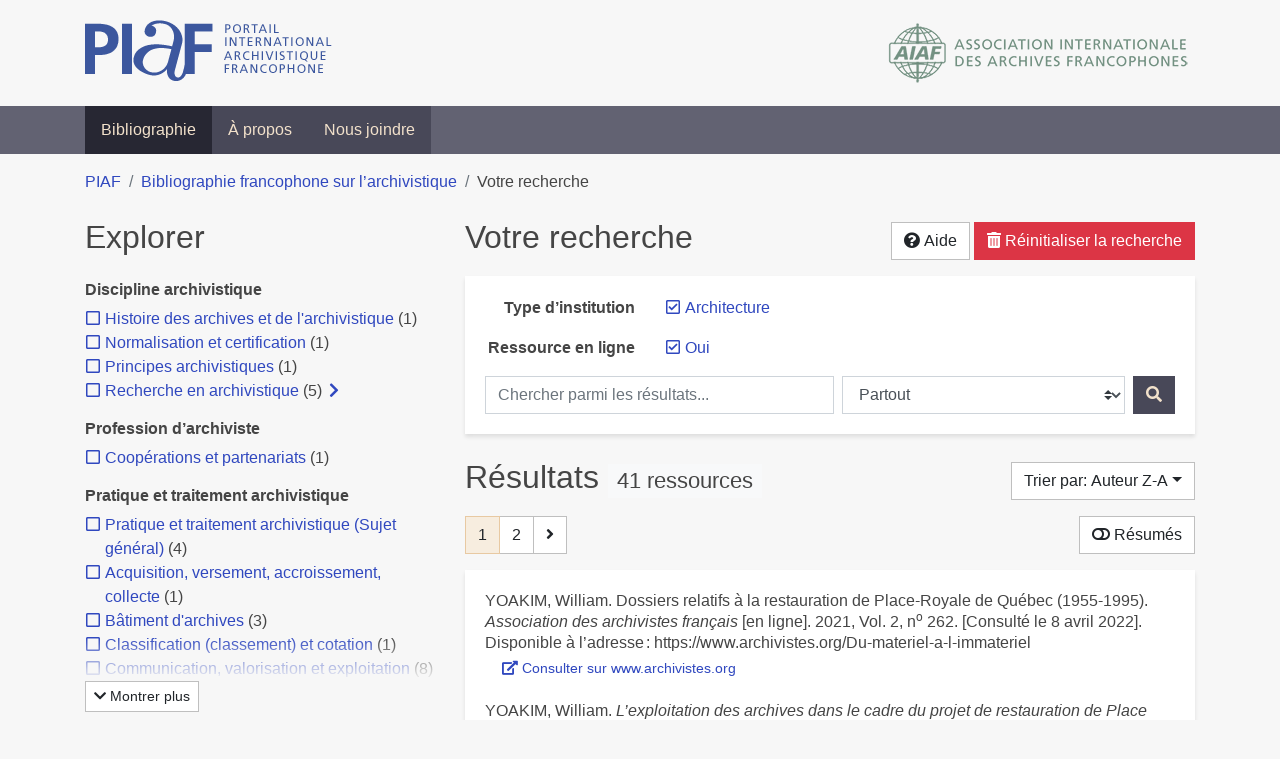

--- FILE ---
content_type: text/html; charset=utf-8
request_url: https://bibliopiaf.ebsi.umontreal.ca/bibliographie/?link=t&type-d-institution=4I6QQHUP&sort=author_desc
body_size: 33219
content:
<!doctype html>
<html lang="fr" class="no-js">
        <head >
                <meta charset="utf-8"> 
                <meta http-equiv="X-UA-Compatible" content="IE=edge">
    <meta name="viewport" content="width=device-width, initial-scale=1, shrink-to-fit=no">
    <meta name="generator" content="Kerko">
    <meta name="robots" content="noindex">
        <link rel="next" href="/bibliographie/?link=t&type-d-institution=4I6QQHUP&sort=author_desc&page=2">
    <link rel="alternate" type="application/atom+xml" href="/bibliographie/atom.xml?link=t&type-d-institution=4I6QQHUP" title="Flux web personnalisé" />
            <title>Résultats | Bibliographie francophone sur l’archivistique</title>
    <link rel="stylesheet" href="/static/styles/main.css">

        <link rel="stylesheet" href="https://use.fontawesome.com/releases/v5.8.2/css/solid.css" integrity="sha384-ioUrHig76ITq4aEJ67dHzTvqjsAP/7IzgwE7lgJcg2r7BRNGYSK0LwSmROzYtgzs" crossorigin="anonymous">
        <link rel="stylesheet" href="https://use.fontawesome.com/releases/v5.8.2/css/regular.css" integrity="sha384-hCIN6p9+1T+YkCd3wWjB5yufpReULIPQ21XA/ncf3oZ631q2HEhdC7JgKqbk//4+" crossorigin="anonymous">
        <link rel="stylesheet" href="https://use.fontawesome.com/releases/v5.8.2/css/fontawesome.css" integrity="sha384-sri+NftO+0hcisDKgr287Y/1LVnInHJ1l+XC7+FOabmTTIK0HnE2ID+xxvJ21c5J" crossorigin="anonymous">
        <link rel="stylesheet" href="/bibliographie/static/kerko/css/styles.css?20230626"><script>
                    var re = new RegExp('(^|\\s)no-js(\\s|$)');
                    document.documentElement.className = document.documentElement.className.replace(re, '$1js$2');
                </script>
                    <!-- Global site tag (gtag.js) - Google Analytics -->
                    <script async src="https://www.googletagmanager.com/gtag/js?id=G-JFFPFP0YCG"></script>
                    <script>
                        window.dataLayer = window.dataLayer || [];
                        function gtag(){dataLayer.push(arguments);}
                        gtag('js', new Date());
                        gtag('config', 'G-JFFPFP0YCG');
                    </script>
    <link rel="icon" href="/static/images/favicon.ico">

        </head>
        <body >
        <header >
    <div class="container d-print-none">
        <div class="header-piaf d-flex flex-column flex-md-row justify-content-between">
            <a href="https://www.piaf-archives.org/" title="Portail international archivistique francophone">
                <img src="/static/images/logo-piaf.png" width="247" height="61" alt="Logo PIAF">
            </a>
            <a class="d-none d-md-block" href="https://www.piaf-archives.org/AIAF/association-internationale-des-archives-francophones"  title="Association internationale des archives francophones (AIAF)">
                <img src="/static/images/logo-aiaf-ff.png" width="313" height="66" alt="Logo Association internationale des archives francophones (AIAF)">
            </a>
        </div>
    </div>
    <nav class="navbar navbar-expand-md navbar-dark bg-dark d-print-none">
        <div class="container">
                <button class="navbar-toggler" type="button" data-toggle="collapse" data-target="#navbar-content" aria-controls="navbar-content" aria-expanded="false" aria-label="Basculer la navigation">
                    <span class="navbar-toggler-text">Menu</span><span class="navbar-toggler-icon"></span>
                </button>
                <div id="navbar-content" class="collapse navbar-collapse">
                    <ul class="navbar-nav justify-content-start">
    <li class="nav-item active">
        <a class="nav-link" href="/bibliographie/" >Bibliographie</a>
    </li>

    <li class="nav-item ">
        <a class="nav-link" href="/bibliographie/a-propos" >À propos</a>
    </li>

    <li class="nav-item ">
        <a class="nav-link" href="/bibliographie/nous-joindre" >Nous joindre</a>
    </li>

                    </ul>
                </div>
        </div>
    </nav>

        </header>
        <main class="container">
        
            <div class="row">
                <nav class="col d-print-none" aria-label="Fil d'Ariane">
                    <ol class="breadcrumb">
                        
            <li class="breadcrumb-item">
                <a href="https://www.piaf-archives.org/" >PIAF</a>
            </li>
            <li class="breadcrumb-item">
                <a href="/bibliographie/" >Bibliographie francophone sur l’archivistique</a>
            </li>
            <li class="breadcrumb-item active" aria-current="page">Votre recherche</li>
                    </ol>
                </nav>
            </div>
                <div class="row">
                        <div class="col-12 col-lg-8 order-lg-4">
    <div class="my-2 row">
        <h1 class="h2 col-auto pr-1 mr-auto d-inline">
                Votre recherche</h1>
            <div class="col-auto pl-0 ml-auto text-right">
                <div class="d-inline-block d-print-none mt-1 mb-2">
                    <button class="btn btn-light" data-toggle="modal" data-target="#search-help">
                        <span class="fas fa-question-circle" aria-hidden="true"></span> Aide
                    </button>
                </div>
                    <div class="d-inline-block d-lg-none d-print-none mt-1 mb-2">
                        <button id="facets-modal-toggle" class="btn btn-primary">
                            <span class="fas fa-compass" aria-hidden="true"></span> Explorer
                        </button>
                    </div>
                    <div class="d-inline-block d-print-none mt-1 mb-2">
                        <a class="btn btn-danger" href="/bibliographie/">
                            <span class="fas fa-trash-alt" aria-hidden="true"></span> Réinitialiser la recherche
                        </a>
                    </div>
            </div>
    </div>

<div class="modal fade" id="search-help" tabindex="-1" role="dialog" aria-labelledby="search-help-label" aria-hidden="true">
    <div class="modal-dialog modal-dialog-scrollable modal-lg" role="document">
        <div class="modal-content">
            <div class="modal-header">
                    <h2 class="modal-title" id="search-help-label">Aide</h2>
                    <button type="button" class="btn btn-secondary" data-dismiss="modal" title="Fermer le panneau d’aide" aria-label="Fermer le panneau d’aide">
                        <span class="fas fa-times" aria-hidden="true"></span>
                    </button>
            </div>
            <div class="modal-body">
                    <p>L’interface de recherche est composée de trois sections&nbsp;: <strong>Rechercher</strong>, <strong>Explorer</strong> et <strong>Résultats</strong>. Celles-ci sont décrites en détail ci-dessous.</p>
                    <p>Vous pouvez lancer une recherche aussi bien à partir de la section <strong>Rechercher</strong> qu’à partir de la section <strong>Explorer</strong>.</p>
                    <h3>Rechercher</h3>
                    <p>Cette section affiche vos critères de recherche courants et vous permet de soumettre des mots-clés à chercher dans la bibliographie.</p>
                    <ul>
                        <li>Chaque nouvelle soumission ajoute les mots-clés saisis à la liste des critères de recherche.</li>
                        <li>Pour lancer une nouvelle recherche plutôt qu’ajouter des mots-clés à la recherche courante, utilisez le bouton <strong>Réinitialiser la recherche</strong>, puis entrez vos mots-clés.</li>
                        <li>Pour remplacer un mot-clé déjà soumis, veuillez d’abord le retirer en décochant sa case à cocher, puis soumettre un nouveau mot-clé.</li>
                            <li>Vous pouvez contrôler la portée de votre recherche en choisissant où chercher. Les options sont&nbsp;:
                                <ul>
                                            <li><strong>Partout</strong>&nbsp;: repère vos mots-clés dans tous les champs des références bibliographiques ainsi que dans le contenu textuel des documents disponibles.</li>
                                            <li><strong>Dans les auteurs ou contributeurs</strong>&nbsp;: repère vos mots-clés dans les noms d’auteurs ou de contributeurs.</li>
                                            <li><strong>Dans les titres</strong>&nbsp;: repère vos mots-clés dans les titres.</li>
                                            <li><strong>Dans les années de publication</strong>&nbsp;: repère vos mots-clés dans le champ d’année de publication (vous pouvez utiliser l’opérateur <strong>OU</strong> avec vos mots-clés pour trouver des références ayant différentes années de publication. Par exemple, <code>2020 OU 2021</code>).</li>
                                </ul>
                            </li>
                        <li>Vous pouvez utiliser les opérateurs booléens avec vos mots-clés&nbsp;:
                            <ul>
                                <li><strong>ET</strong>&nbsp;: repère les références qui contiennent tous les termes fournis. Ceci est la relation par défaut entre les termes séparés d’un espace. Par exemple, <code>a b</code> est équivalent à <code>a ET b</code>.</li>
                                <li><strong>OU</strong>&nbsp;: repère les références qui contiennent n’importe lequel des termes fournis. Par exemple, <code>a OU b</code>.</li>
                                <li><strong>SAUF</strong>&nbsp;: exclut les références qui contiennent le terme fourni. Par exemple, <code>SAUF a</code>.</li>
                                <li>Les opérateurs booléens doivent être saisis en MAJUSCULES.</li>
                            </ul>
                        </li>
                        <li>Vous pouvez faire des groupements logiques (avec les parenthèses) pour éviter les ambiguïtés lors de la combinaison de plusieurs opérateurs booléens. Par exemple, <code>(a OU b) ET c</code>.</li>
                        <li>Vous pouvez demander une séquence exacte de mots (avec les guillemets droits), par exemple <code>"a b c"</code>. Par défaut la différence entre les positions des mots est de 1, ce qui signifie qu’une référence sera repérée si elle contient les mots et qu’ils sont consécutifs. Une distance maximale différente peut être fournie (avec le tilde), par exemple <code>"a b"~2</code> permet jusqu’à un terme entre <code>a</code> et <code>b</code>, ce qui signifie que la séquence <code>a c b</code> pourrait être repérée aussi bien que <code>a b</code>.</li>
                        <li>Vous pouvez préciser que certains termes sont plus importants que d’autres (avec l’accent circonflexe). Par exemple, <code>a^2 b c^0.5</code> indique que <code>a</code> est deux fois plus important que <code>b</code> dans le calcul de pertinence des résultats, tandis que <code>c</code> est de moitié moins important. Ce type de facteur peut être appliqué à un groupement logique, par exemple <code>(a b)^3 c</code>.</li>
                        <li>La recherche par mots-clés est insensible à la casse et les accents et la ponctuation sont ignorés.</li>
                        <li> Les terminaisons des mots sont amputées pour la plupart des champs, tels le titre, le résumé et les notes. L’amputation des terminaisons vous évite d’avoir à prévoir toutes les formes possibles d’un mot dans vos recherches. Ainsi, les termes <code>municipal</code>, <code>municipale</code> et <code>municipaux</code>, par exemple, donneront tous le même résultat. L’amputation des terminaisons n’est <em>pas</em> appliquée au texte des champs de noms, tels auteurs/contributeurs, éditeur, publication.</li>
                    </ul>
                    <h3>Explorer</h3>
                    <p>Cette section vous permet d’explorer les catégories associées aux références.</p>
                    <ul>
                        <li>Les catégories peuvent servir à affiner votre recherche. Cochez une catégorie pour l’ajouter à vos critères de recherche. Les résultats seront alors restreints aux références qui sont associées à cette catégorie.</li>
                        <li>Dé-cochez une catégorie pour la retirer de vos critères de recherche et élargir votre recherche.</li>
                        <li>Les nombres affichés à côté des catégories indiquent combien de références sont associées à chaque catégorie considérant les résultats de recherche courants. Ces nombres varieront en fonction de vos critères de recherche, de manière à toujours décrire le jeu de résultats courant. De même, des catégories et des facettes entières pourront disparaître lorsque les résultats de recherche ne contiennent aucune référence leur étant associées.</li>
                        <li>Une icône de flèche (<span class="fas fa-chevron-right" aria-hidden="true"></span>) apparaissant à côté d’une catégorie indique que des sous-catégories sont disponibles. Vous pouvez appuyer sur l’icône pour faire afficher la liste de ces catégories plus spécifiques. Par la suite, vous pouvez appuyer à nouveau pour masquer la liste. L’action d’afficher ou de masquer les sous-catégories ne modifie pas vos critères de recherche; ceci vous permet de rapidement explorer l’arborescence des catégories, si désiré.</li>
                    </ul>
                    <h3>Résultats</h3>
                    <p>Cette section présente les résultats de recherche. Si aucun critère de recherche n’a été fourni, elle montre toute la bibliographie (jusqu’à 40 références par page).</p>
                    <ul>
                        <li>Chaque référence de la liste des résultats est un hyperlien vers sa notice bibliographique complète. À partir de la notice, vous pouvez continuer à explorer les résultats de recherche en naviguant vers les notices précédentes ou suivantes de vos résultats de recherche, ou encore retourner à la liste des résultats.</li>
                        <li>Des hyperliens supplémentaires, tels que <strong>Consulter le document</strong> ou <strong>Consulter sur <em>[nom d’un site web]</em></strong>, peuvent apparaître sous un résultat de recherche. Ces liens vous fournissent un accès rapide à la ressource, des liens que vous trouverez également dans la notice bibliographique.</li>
                            <li>Le bouton <strong>Résumés</strong> vous permet d’activer ou de désactiver l’affichage des résumés dans la liste des résultats de recherche. Toutefois, activer l’affichage des résumés n’aura aucun effet sur les résultats pour lesquels aucun résumé n’est disponible.
                            <li>Diverses options sont fournies pour permettre de contrôler l’ordonnancement les résultats de recherche. L’une d’elles est l’option de tri par <strong>Pertinence</strong>, qui classe les résultats du plus pertinent au moins pertinent. Le score utilisé à cette fin prend en compte la fréquence des mots ainsi que les champs dans lesquels ils apparaissent. Par exemple, si un terme recherché apparaît fréquemment dans une référence ou est l’un d’un très petit nombre de termes utilisé dans cette référence, cette référence aura probablement un score plus élevé qu’une autre où le terme apparaît moins fréquemment ou qui contient un très grand nombre de mots. De même, le score sera plus élevé si un terme est rare dans l’ensemble de la bibliographie que s’il est très commun. De plus, si un terme de recherche apparaît par exemple dans le titre d’une référence, le score de cette référence sera plus élevé que s’il apparaissait dans un champ moins important tel le résumé.</li>
                            <li>Le tri par <strong>Pertinence</strong> n’est disponible qu’après avoir soumis des mots-clés par le biais de la section <strong>Rechercher</strong>.</li>
                            <li>Les catégories sélectionnées dans la section <strong>Explorer</strong> n’ont aucun effet sur le tri par pertinence. Elles ne font que filtrer la liste des résultats.</li>
                    </ul>
                    <div class="my-3 text-right">
                        <button type="button" class="btn btn-secondary" data-dismiss="modal" aria-label="Fermer le panneau d’aide">Fermer</button>
                    </div>
            </div>
        </div>
    </div>
</div>
        <div class="card breadbox mb-4">
            <div class="card-body">
            
            
            
            
            
            
            
        <div class="row">
            <div class="col-md-4 col-xl-3 font-weight-bold break-word text-md-right text-print-left">
                Type d’institution
            </div>
            <div class="col-md-8 col-xl-9">
        <ul class="list-unstyled mb-0"><li class="position-relative" style="margin-left:20px;"><a class="no-decorate" href="/bibliographie/?link=t&sort=author_desc" title="Retirer le filtre 'Architecture'" aria-label="Retirer le filtre 'Architecture'" rel="nofollow"><span class="far fa-check-square position-absolute" aria-hidden="true" style="margin-left:1px;top:-1px;left:-20px;line-height:1.5;"></span>
                    <span class="facet-item-label parent-decorate">Architecture</span></a>
            
        </li>
        </ul>
            </div>
        </div>
            
            
            
            
            
            
        <div class="row">
            <div class="col-md-4 col-xl-3 font-weight-bold break-word text-md-right text-print-left">
                Ressource en ligne
            </div>
            <div class="col-md-8 col-xl-9">
        <ul class="list-unstyled mb-0"><li class="position-relative" style="margin-left:20px;"><a class="no-decorate" href="/bibliographie/?type-d-institution=4I6QQHUP&sort=author_desc" title="Retirer le filtre 'Oui'" aria-label="Retirer le filtre 'Oui'" rel="nofollow"><span class="far fa-check-square position-absolute" aria-hidden="true" style="margin-left:1px;top:-1px;left:-20px;line-height:1.5;"></span>
                    <span class="facet-item-label parent-decorate">Oui</span></a>
            
        </li>
        </ul>
            </div>
        </div>
            
    <form method="post" role="search" class="form d-print-none px-0"><input id="csrf_token" name="csrf_token" type="hidden" value="IjgwNDlhZDA1NTA1MWZhZGU3ZjE3MWYyZWQ0M2RkOTFlYjQ5YTFmMjEi.aWiGHw.OaQHP2I-OivS6oVh4SbPmpwhvAg">
        <div class="form-row mx-n1">
            <div class="col-12 col-md px-1 mb-2 mb-md-0">
                <label for="keywords" class="sr-only">Chercher parmi les résultats...</label><input class="form-control" id="keywords" maxlength="1000" name="keywords" placeholder="Chercher parmi les résultats..." type="search" value="">
            </div>
            <div class="col col-md-5 px-1">
                <label for="scope" class="sr-only">Chercher dans...</label><select class="custom-select" id="scope" name="scope"><option value="all">Partout</option><option value="creator">Dans les auteurs ou contributeurs</option><option value="title">Dans les titres</option><option value="pubyear">Dans les années de publication</option></select>
            </div>
            <div class="col-auto px-1">
                <button id="submit" type="submit" class="btn btn-primary" title="Rechercher" aria-label="Rechercher">
                    <span class="fas fa-search" aria-hidden="true"></span>
                </button>
            </div>
        </div>
    </form>
            </div>
        </div>
    <div class="my-2 row">
        <div class="col-auto mr-auto">
            <h2 class="d-inline mb-2">Résultats
                    <span class="badge badge-light">41 ressources</span>
            </h2>
        </div>
            <div class="col-auto pl-0 ml-auto mt-1 mb-2 text-right">
                <div class="d-inline-block d-print-none">
    <div class="dropdown">
        <button class="btn btn-light dropdown-toggle" type="button" id="sort-options" data-toggle="dropdown" aria-haspopup="true" aria-expanded="false" aria-label="Trier par...">
            <span aria-hidden="true">Trier par: Auteur Z-A</span></button>
        <div class="dropdown-menu dropdown-menu-right" aria-labelledby="sort-options"><a class="dropdown-item" href="/bibliographie/?link=t&type-d-institution=4I6QQHUP&sort=date_desc"  title="Trier par Date décroissante" aria-label="Trier par Date décroissante" rel="nofollow">Date décroissante</a><a class="dropdown-item" href="/bibliographie/?link=t&type-d-institution=4I6QQHUP&sort=date_asc"  title="Trier par Date croissante" aria-label="Trier par Date croissante" rel="nofollow">Date croissante</a><a class="dropdown-item" href="/bibliographie/?link=t&type-d-institution=4I6QQHUP&sort=author_asc"  title="Trier par Auteur A-Z" aria-label="Trier par Auteur A-Z" rel="nofollow">Auteur A-Z</a><a class="dropdown-item active" href="/bibliographie/?link=t&type-d-institution=4I6QQHUP&sort=author_desc" aria-current="true" title="Trier par Auteur Z-A (Tri courant)" aria-label="Trier par Auteur Z-A (Tri courant)" rel="nofollow">Auteur Z-A</a><a class="dropdown-item" href="/bibliographie/?link=t&type-d-institution=4I6QQHUP&sort=title_asc"  title="Trier par Titre A-Z" aria-label="Trier par Titre A-Z" rel="nofollow">Titre A-Z</a><a class="dropdown-item" href="/bibliographie/?link=t&type-d-institution=4I6QQHUP&sort=title_desc"  title="Trier par Titre Z-A" aria-label="Trier par Titre Z-A" rel="nofollow">Titre Z-A</a>
        </div>
    </div>
                </div>
            </div>
    </div>
            <div class="row">
                    <div class="pager-top col-auto mr-auto">
    <nav class="mb-4 d-print-none" aria-label="Pagination des résultats de recherche">
        <div class="d-none d-md-block">
            <ul class="pagination mb-0 flex-wrap">

                
    <li class="page-item active">
        <span class="page-link" aria-current="page" title="Page 1 (Page courante)" aria-label="Page 1 (Page courante)">1</span>
    </li>
                    
    <li class="page-item">
        <a class="page-link" href="/bibliographie/?link=t&type-d-institution=4I6QQHUP&sort=author_desc&page=2" title="Page 2" aria-label="Page 2">2</a>
    </li>
                    
    <li class="page-item">
        <a class="page-link" href="/bibliographie/?link=t&type-d-institution=4I6QQHUP&sort=author_desc&page=2" rel="next" title="Page suivante" aria-label="Page suivante">
            <span class="fas fa-angle-right" aria-hidden="true"></span>
        </a>
    </li>
            </ul>
        </div>
        <div class="d-md-none">
            <ul class="pagination mb-0 flex-wrap">

                <li class="page-item disabled">
                    <span class="page-link">Page 1 de 2</span>
                </li>
                    
    <li class="page-item">
        <a class="page-link" href="/bibliographie/?link=t&type-d-institution=4I6QQHUP&sort=author_desc&page=2" rel="next" title="Page suivante" aria-label="Page suivante">
            <span class="fas fa-angle-right" aria-hidden="true"></span>
        </a>
    </li>
            </ul>
        </div>
    </nav>
                    </div>
                    <div class="col-auto ml-auto pl-0">
                            <a class="btn btn-light d-print-none" href="/bibliographie/?link=t&type-d-institution=4I6QQHUP&sort=author_desc&page=1&abstracts=1" title="Montrer les résumés" aria-label="Montrer les résumés"><span class="fas fa-toggle-off" aria-hidden="true"></span> Résumés</a>
                    </div>
            </div>
            <div class="card my-3">
                <div class="card-body py-1">
                    <ul class="list-unstyled ">

<li class="search-item break-word my-3">
            <div class="d-flex">
                <a class="d-block mw-100 mr-auto" href="/bibliographie/?link=t&type-d-institution=4I6QQHUP&sort=author_desc&page=1&page-len=1&id=DXLUVSET" title="Voir les détails">
<div class="csl-bib-body" style="line-height: 1.35; ">
  <div class="csl-entry">YOAKIM, William. Dossiers rela&#xAD;tifs &#xE0; la res&#xAD;tau&#xAD;ra&#xAD;tion de Place-Royale de Qu&#xE9;bec (1955-1995). <i>Association des archivistes fran&#xE7;ais</i> [en&#xA0;ligne]. 2021, Vol.&#xA0;2, n<sup>o</sup>&#xA0;262. [Consult&#xE9;&#xA0;le&#xA0;8&#xA0;avril&#xA0;2022]. Disponible &#xE0; l&#x2019;adresse&#x202F;: https://www.archivistes.org/Du-materiel-a-l-immateriel</div>
</div>
                </a><span class='Z3988' title='url_ver=Z39.88-2004&amp;ctx_ver=Z39.88-2004&amp;rfr_id=info%3Asid%2Fzotero.org%3A2&amp;rft_val_fmt=info%3Aofi%2Ffmt%3Akev%3Amtx%3Ajournal&amp;rft.genre=article&amp;rft.atitle=Dossiers%20rela%C2%ADtifs%20%C3%A0%20la%20res%C2%ADtau%C2%ADra%C2%ADtion%20de%20Place-Royale%20de%20Qu%C3%A9bec%20(1955-1995)&amp;rft.jtitle=Association%20des%20archivistes%20fran%C3%A7ais&amp;rft.volume=2&amp;rft.issue=262&amp;rft.aufirst=William&amp;rft.aulast=Yoakim&amp;rft.au=William%20Yoakim&amp;rft.date=2021&amp;rft.issn=0016-5522'></span>

            </div>
                <div class="d-print-none btn-group ml-2">
                            <a class="btn btn-sm btn-link text-nowrap" href="https://www.archivistes.org/Du-materiel-a-l-immateriel" target="_blank" rel="noopener noreferrer">
                                <span class="fas fa-external-link-alt mr-1" aria-hidden="true"></span>Consulter sur www.archivistes.org</a>
                </div>
</li>

<li class="search-item break-word my-3">
            <div class="d-flex">
                <a class="d-block mw-100 mr-auto" href="/bibliographie/?link=t&type-d-institution=4I6QQHUP&sort=author_desc&page=2&page-len=1&id=J96SEC5T" title="Voir les détails">
<div class="csl-bib-body" style="line-height: 1.35; ">
  <div class="csl-entry">YOAKIM, William. <i>L&#x2019;exploitation des archives dans le cadre du projet de restauration de Place Royale de Qu&#xE9;bec (1967-1996)</i> [en&#xA0;ligne]. Qu&#xE9;bec&#x202F;: Universit&#xE9; Laval, 2022. [Consult&#xE9;&#xA0;le&#xA0;3&#xA0;juin&#xA0;2022]. Disponible &#xE0; l&#x2019;adresse&#x202F;: http://hdl.handle.net/20.500.11794/73223. Accepted: 2022-04-25T07:03:38Z</div>
</div>
                </a><span class='Z3988' title='url_ver=Z39.88-2004&amp;ctx_ver=Z39.88-2004&amp;rfr_id=info%3Asid%2Fzotero.org%3A2&amp;rft_val_fmt=info%3Aofi%2Ffmt%3Akev%3Amtx%3Adissertation&amp;rft.title=L&apos;exploitation%20des%20archives%20dans%20le%20cadre%20du%20projet%20de%20restauration%20de%20Place%20Royale%20de%20Qu%C3%A9bec%20(1967-1996)&amp;rft.inst=Universit%C3%A9%20Laval&amp;rft.aufirst=William&amp;rft.aulast=Yoakim&amp;rft.au=William%20Yoakim&amp;rft.date=2022&amp;rft.language=fr-CA'></span>

            </div>
                <div class="d-print-none btn-group ml-2">
                            <a class="btn btn-sm btn-link text-nowrap" href="/bibliographie/J96SEC5T/download/C4CRJARJ/Yoakim%20-%202022%20-%20L'exploitation%20des%20archives%20dans%20le%20cadre%20du%20proje.pdf" target="_blank" rel="noopener" title="Consulter 'Yoakim - 2022 - L&#39;exploitation des archives dans le cadre du proje.pdf'" aria-label="Consulter 'Yoakim - 2022 - L&#39;exploitation des archives dans le cadre du proje.pdf'">
                                <span class="fas fa-file mr-1" aria-hidden="true"></span>Consulter le document</a>
                </div>
</li>

<li class="search-item break-word my-3">
            <div class="d-flex">
                <a class="d-block mw-100 mr-auto" href="/bibliographie/?link=t&type-d-institution=4I6QQHUP&sort=author_desc&page=3&page-len=1&id=JATUAMR8" title="Voir les détails">
<div class="csl-bib-body" style="line-height: 1.35; ">
  <div class="csl-entry">YOAKIM, William. <i>La restauration de la Place Royale de Qu&#xE9;bec: un exercice architectural et archivistique &#xE0; la d&#xE9;rive</i> [en&#xA0;ligne]. Congr&#xE8;s web, 2021. Disponible &#xE0; l&#x2019;adresse&#x202F;: http://congres.archivistes.qc.ca/wp-content/uploads/2021/07/CongresAAQ2021_Yoakim_place_royale_presentation.pdf</div>
</div>
                </a><span class='Z3988' title='url_ver=Z39.88-2004&amp;ctx_ver=Z39.88-2004&amp;rfr_id=info%3Asid%2Fzotero.org%3A2&amp;rft_val_fmt=info%3Aofi%2Ffmt%3Akev%3Amtx%3Adc&amp;rft.type=presentation&amp;rft.title=La%20restauration%20de%20la%20Place%20Royale%20de%20Qu%C3%A9bec%3A%20un%20exercice%20architectural%20et%20archivistique%20%C3%A0%20la%20d%C3%A9rive&amp;rft.description=%E2%80%A2%20Les%20archives%20%3A%20entre%20objets%20objectifs%20et%20constructions%20sociales%0A%E2%80%A2%20Les%20archives%20et%20le%20patrimoine%20b%C3%A2ti%20%3A%20un%20destin%20crois%C3%A9%0A%E2%80%A2%20La%20pr%C3%A9servation%20des%20archives%20et%20du%20patrimoine%20b%C3%A2ti%20%3A%20un%20destin%20parall%C3%A8le%20au%20Qu%C3%A9bec%0AAnalyse%20de%20la%20mise%20en%20archives%20du%20chantier%20de%20restauration%20de%20Place%20Royale%0A%E2%80%A2%20Le%20cas%20de%20l%E2%80%99ensemble%20documentaire%20sur%20le%20chantier%20de%20restauration%20de%20Place%20Royale%20de%0AQu%C3%A9bec%0ALes%20archives%20%3A%20entre%20objets%20objectifs%20et%20constructions%20sociales&amp;rft.identifier=http%3A%2F%2Fcongres.archivistes.qc.ca%2Fwp-content%2Fuploads%2F2021%2F07%2FCongresAAQ2021_Yoakim_place_royale_presentation.pdf&amp;rft.aufirst=William&amp;rft.aulast=Yoakim&amp;rft.au=William%20Yoakim&amp;rft.date=2021&amp;rft.language=fr'></span>

            </div>
                <div class="d-print-none btn-group ml-2">
                            <a class="btn btn-sm btn-link text-nowrap" href="http://congres.archivistes.qc.ca/wp-content/uploads/2021/07/CongresAAQ2021_Yoakim_place_royale_presentation.pdf" target="_blank" rel="noopener noreferrer">
                                <span class="fas fa-external-link-alt mr-1" aria-hidden="true"></span>Consulter sur congres.archivistes.qc.ca</a>
                </div>
</li>

<li class="search-item break-word my-3">
            <div class="d-flex">
                <a class="d-block mw-100 mr-auto" href="/bibliographie/?link=t&type-d-institution=4I6QQHUP&sort=author_desc&page=4&page-len=1&id=T22ZHWLF" title="Voir les détails">
<div class="csl-bib-body" style="line-height: 1.35; ">
  <div class="csl-entry">TEXIER, Simon. Archives d&#x2019;architectes et &#xE9;glises du XXe si&#xE8;cle. <i>In Situ. Revue des patrimoines</i> [en&#xA0;ligne]. Juillet 2009, n<sup>o</sup>&#xA0;11. [Consult&#xE9;&#xA0;le&#xA0;30&#xA0;octobre&#xA0;2019]. DOI&#xA0;10.4000/insitu.4295</div>
</div>
                </a><span class='Z3988' title='url_ver=Z39.88-2004&amp;ctx_ver=Z39.88-2004&amp;rfr_id=info%3Asid%2Fzotero.org%3A2&amp;rft_id=info%3Adoi%2F10.4000%2Finsitu.4295&amp;rft_val_fmt=info%3Aofi%2Ffmt%3Akev%3Amtx%3Ajournal&amp;rft.genre=article&amp;rft.atitle=Archives%20d%E2%80%99architectes%20et%20%C3%A9glises%20du%20XXe%20si%C3%A8cle&amp;rft.jtitle=In%20Situ.%20Revue%20des%20patrimoines&amp;rft.issue=11&amp;rft.aufirst=Simon&amp;rft.aulast=Texier&amp;rft.au=Simon%20Texier&amp;rft.date=2009-07-22&amp;rft.issn=1630-7305&amp;rft.language=fr'></span>

            </div>
                <div class="d-print-none btn-group ml-2">
                            <a class="btn btn-sm btn-link text-nowrap" href="/bibliographie/T22ZHWLF/download/45W2BVDG/Texier%20-%202009%20-%20Archives%20d%E2%80%99architectes%20et%20%C3%A9glises%20du%20XXe%20si%C3%A8cle.pdf" target="_blank" rel="noopener" title="Consulter 'Texier - 2009 - Archives d’architectes et églises du XXe siècle.pdf'" aria-label="Consulter 'Texier - 2009 - Archives d’architectes et églises du XXe siècle.pdf'">
                                <span class="fas fa-file mr-1" aria-hidden="true"></span>Consulter le document</a>
                </div>
</li>

<li class="search-item break-word my-3">
            <div class="d-flex">
                <a class="d-block mw-100 mr-auto" href="/bibliographie/?link=t&type-d-institution=4I6QQHUP&sort=author_desc&page=5&page-len=1&id=EZFBNY8S" title="Voir les détails">
<div class="csl-bib-body" style="line-height: 1.35; ">
  <div class="csl-entry">SIAF, CIT&#xC9; DE L&#x2019;ARCHITECTURE ET DU PATRIMOINE et PASS TECHNOLOGIE. <i>Le traitement des archives num&#xE9;riques d&#x2019;architectes</i> [en&#xA0;ligne]. [S.&#xA0;l.]&#x202F;: [s.&#xA0;n.], 2014. Disponible &#xE0; l&#x2019;adresse&#x202F;: http://www.archivesdefrance.culture.gouv.fr/static/8088&#xA0; &#xA0; &#xA0; &#xA0; &#xA0; &#xA0; &#xA0; &#xA0; &#xA0; &#xA0; &#xA0; &#xA0; &#xA0; &#xA0; &#xA0; &#xA0; &#xA0; &#xA0; &#xA0; &#xA0; &#xA0; &#xA0; &#xA0; &#xA0; &#xA0; &#xA0; &#xA0; &#xA0; &#xA0; &#xA0; &#xA0; &#xA0; &#xA0;  http://www.archivesdefrance.culture.gouv.fr/static/8089</div>
</div>
                </a><span class='Z3988' title='url_ver=Z39.88-2004&amp;ctx_ver=Z39.88-2004&amp;rfr_id=info%3Asid%2Fzotero.org%3A2&amp;rft_val_fmt=info%3Aofi%2Ffmt%3Akev%3Amtx%3Abook&amp;rft.genre=report&amp;rft.btitle=Le%20traitement%20des%20archives%20num%C3%A9riques%20d%E2%80%99architectes&amp;rft.aulast=SIAF&amp;rft.au=SIAF&amp;rft.au=Cit%C3%A9%20de%20l%E2%80%99architecture%20et%20du%20patrimoine&amp;rft.au=PASS%20Technologie&amp;rft.date=2014'></span>

            </div>
                <div class="d-print-none btn-group ml-2">
                            <div class="dropdown">
                                <button class="btn btn-sm btn-link dropdown-toggle text-nowrap" type="button" id="attachment-options-EZFBNY8S" data-toggle="dropdown" aria-haspopup="true" aria-expanded="false">
                                    <span class="fas fa-file mr-1" aria-hidden="true"></span>Consulter les documents</button>
                                <span class="dropdown-menu dropdown-menu-right dropdown-width-300" aria-labelledby="attachment-options-EZFBNY8S">
                                        <a class="dropdown-item" href="/bibliographie/EZFBNY8S/download/MR6XCJFT/SIAF%20et%20al.%20-%202014%20-%20Le%20traitement%20des%20archives%20num%C3%A9riques%20d%E2%80%99architecte.pdf" target="_blank" rel="noopener">SIAF et al. - 2014 - Le traitement des archives numériques d’architecte.pdf
                                        </a>
                                        <a class="dropdown-item" href="/bibliographie/EZFBNY8S/download/Y8FX5Y9U/SIAF%20et%20al.%20-%202014%20-%20Le%20traitement%20des%20archives%20num%C3%A9riques%20d%E2%80%99architecte.pdf" target="_blank" rel="noopener">SIAF et al. - 2014 - Le traitement des archives numériques d’architecte.pdf
                                        </a>
                                </span>
                            </div>
                </div>
</li>

<li class="search-item break-word my-3">
            <div class="d-flex">
                <a class="d-block mw-100 mr-auto" href="/bibliographie/?link=t&type-d-institution=4I6QQHUP&sort=author_desc&page=6&page-len=1&id=QPM8JLX7" title="Voir les détails">
<div class="csl-bib-body" style="line-height: 1.35; ">
  <div class="csl-entry">SAUV&#xC9;, Jean-S&#xE9;bastien. Vers une architecture fonctionnelle&#xA0;: examen des espaces int&#xE9;rieurs des&#xA0;biblioth&#xE8;ques universitaires qu&#xE9;b&#xE9;coises. <i>Documentation et biblioth&#xE8;ques</i> [en&#xA0;ligne]. Les &#xC9;ditions ASTED, 2022, Vol.&#xA0;68, n<sup>o</sup>&#xA0;2, p.&#xA0;5&#x2011;23. [Consult&#xE9;&#xA0;le&#xA0;20&#xA0;avril&#xA0;2023]. DOI&#xA0;10.7202/1089188ar. &#xC9;rudit</div>
</div>
                </a><span class='Z3988' title='url_ver=Z39.88-2004&amp;ctx_ver=Z39.88-2004&amp;rfr_id=info%3Asid%2Fzotero.org%3A2&amp;rft_id=info%3Adoi%2F10.7202%2F1089188ar&amp;rft_val_fmt=info%3Aofi%2Ffmt%3Akev%3Amtx%3Ajournal&amp;rft.genre=article&amp;rft.atitle=Vers%20une%20architecture%20fonctionnelle%C2%A0%3A%20examen%20des%20espaces%20int%C3%A9rieurs%20des%C2%A0biblioth%C3%A8ques%20universitaires%20qu%C3%A9b%C3%A9coises&amp;rft.jtitle=Documentation%20et%20biblioth%C3%A8ques&amp;rft.stitle=Documentation%20et%20biblioth%C3%A8ques&amp;rft.volume=68&amp;rft.issue=2&amp;rft.aufirst=Jean-S%C3%A9bastien&amp;rft.aulast=Sauv%C3%A9&amp;rft.au=Jean-S%C3%A9bastien%20Sauv%C3%A9&amp;rft.date=2022&amp;rft.pages=5-23&amp;rft.spage=5&amp;rft.epage=23&amp;rft.issn=0315-2340&amp;rft.language=FR'></span>

            </div>
                <div class="d-print-none btn-group ml-2">
                            <a class="btn btn-sm btn-link text-nowrap" href="https://id.erudit.org/iderudit/1089188ar" target="_blank" rel="noopener noreferrer">
                                <span class="fas fa-external-link-alt mr-1" aria-hidden="true"></span>Consulter sur id.erudit.org</a>
                </div>
</li>

<li class="search-item break-word my-3">
            <div class="d-flex">
                <a class="d-block mw-100 mr-auto" href="/bibliographie/?link=t&type-d-institution=4I6QQHUP&sort=author_desc&page=7&page-len=1&id=2Y74XVJ2" title="Voir les détails">
<div class="csl-bib-body" style="line-height: 1.35; ">
  <div class="csl-entry">SA&#xCF;E-BELA&#xCF;SCH, France. Architecture d&#x2019;archi&#xAD;ves&#x202F;: points de vue et images de France. <i>La Gazette des archives</i> [en&#xA0;ligne]. 2020, n<sup>o</sup>&#xA0;256. Disponible &#xE0; l&#x2019;adresse&#x202F;: https://www.archivistes.org/La-Francophonie-des-archives-Expertise-cooperation-partage. Number: 256</div>
</div>
                </a><span class='Z3988' title='url_ver=Z39.88-2004&amp;ctx_ver=Z39.88-2004&amp;rfr_id=info%3Asid%2Fzotero.org%3A2&amp;rft_val_fmt=info%3Aofi%2Ffmt%3Akev%3Amtx%3Ajournal&amp;rft.genre=article&amp;rft.atitle=Architecture%20d%E2%80%99archi%C2%ADves%20%3A%20points%20de%20vue%20et%20images%20de%20France&amp;rft.jtitle=La%20Gazette%20des%20archives&amp;rft.issue=256&amp;rft.aufirst=France&amp;rft.aulast=Sa%C3%AFe-Bela%C3%AFsch&amp;rft.au=France%20Sa%C3%AFe-Bela%C3%AFsch&amp;rft.date=2020&amp;rft.issn=0016-5522'></span>

            </div>
                <div class="d-print-none btn-group ml-2">
                            <a class="btn btn-sm btn-link text-nowrap" href="https://www.archivistes.org/La-Francophonie-des-archives-Expertise-cooperation-partage" target="_blank" rel="noopener noreferrer">
                                <span class="fas fa-external-link-alt mr-1" aria-hidden="true"></span>Consulter sur www.archivistes.org</a>
                </div>
</li>

<li class="search-item break-word my-3">
            <div class="d-flex">
                <a class="d-block mw-100 mr-auto" href="/bibliographie/?link=t&type-d-institution=4I6QQHUP&sort=author_desc&page=8&page-len=1&id=RBFSK3V2" title="Voir les détails">
<div class="csl-bib-body" style="line-height: 1.35; ">
  <div class="csl-entry">ROHFRITSCH, Anne. Les archives de la direction charg&#xE9;e des constructions scolaires au minist&#xE8;re de l&#x2019;&#xC9;ducation nationale (1956-1986)&#x202F;: de la production &#xE0; la conservation. <i>In Situ. Revue des patrimoines</i> [en&#xA0;ligne]. Minist&#xE8;re de la culture et de la communication, direction g&#xE9;n&#xE9;rale des patrimoines, 2021, n<sup>o</sup>&#xA0;44. [Consult&#xE9;&#xA0;le&#xA0;13&#xA0;avril&#xA0;2022]. DOI&#xA0;10.4000/insitu.31110. Number: 44</div>
</div>
                </a><span class='Z3988' title='url_ver=Z39.88-2004&amp;ctx_ver=Z39.88-2004&amp;rfr_id=info%3Asid%2Fzotero.org%3A2&amp;rft_id=info%3Adoi%2F10.4000%2Finsitu.31110&amp;rft_val_fmt=info%3Aofi%2Ffmt%3Akev%3Amtx%3Ajournal&amp;rft.genre=article&amp;rft.atitle=Les%20archives%20de%20la%20direction%20charg%C3%A9e%20des%20constructions%20scolaires%20au%20minist%C3%A8re%20de%20l%E2%80%99%C3%89ducation%20nationale%20(1956-1986)%20%3A%20de%20la%20production%20%C3%A0%20la%20conservation&amp;rft.jtitle=In%20Situ.%20Revue%20des%20patrimoines&amp;rft.issue=44&amp;rft.aufirst=Anne&amp;rft.aulast=Rohfritsch&amp;rft.au=Anne%20Rohfritsch&amp;rft.date=2021&amp;rft.issn=1630-7305&amp;rft.language=fr'></span>

            </div>
                <div class="d-print-none btn-group ml-2">
                            <a class="btn btn-sm btn-link text-nowrap" href="https://journals.openedition.org/insitu/31110" target="_blank" rel="noopener noreferrer">
                                <span class="fas fa-external-link-alt mr-1" aria-hidden="true"></span>Consulter sur journals.openedition.org</a>
                </div>
</li>

<li class="search-item break-word my-3">
            <div class="d-flex">
                <a class="d-block mw-100 mr-auto" href="/bibliographie/?link=t&type-d-institution=4I6QQHUP&sort=author_desc&page=9&page-len=1&id=MRXEFLD9" title="Voir les détails">
<div class="csl-bib-body" style="line-height: 1.35; ">
  <div class="csl-entry">RIVIALE, Pascal et ROULLIER, Clothilde. Construction et d&#xE9;coration des lyc&#xE9;es sous les Trente Glorieuses&#x202F;: approche archivistique. <i>In Situ. Revue des patrimoines</i> [en&#xA0;ligne]. Minist&#xE8;re de la culture et de la communication, direction g&#xE9;n&#xE9;rale des patrimoines, 2021, n<sup>o</sup>&#xA0;44. [Consult&#xE9;&#xA0;le&#xA0;13&#xA0;avril&#xA0;2022]. DOI&#xA0;10.4000/insitu.32330. Number: 44</div>
</div>
                </a><span class='Z3988' title='url_ver=Z39.88-2004&amp;ctx_ver=Z39.88-2004&amp;rfr_id=info%3Asid%2Fzotero.org%3A2&amp;rft_id=info%3Adoi%2F10.4000%2Finsitu.32330&amp;rft_val_fmt=info%3Aofi%2Ffmt%3Akev%3Amtx%3Ajournal&amp;rft.genre=article&amp;rft.atitle=Construction%20et%20d%C3%A9coration%20des%20lyc%C3%A9es%20sous%20les%20Trente%20Glorieuses%20%3A%20approche%20archivistique&amp;rft.jtitle=In%20Situ.%20Revue%20des%20patrimoines&amp;rft.issue=44&amp;rft.aufirst=Pascal&amp;rft.aulast=Riviale&amp;rft.au=Pascal%20Riviale&amp;rft.au=Clothilde%20Roullier&amp;rft.date=2021&amp;rft.issn=1630-7305&amp;rft.language=fr'></span>

            </div>
                <div class="d-print-none btn-group ml-2">
                            <a class="btn btn-sm btn-link text-nowrap" href="https://journals.openedition.org/insitu/32330" target="_blank" rel="noopener noreferrer">
                                <span class="fas fa-external-link-alt mr-1" aria-hidden="true"></span>Consulter sur journals.openedition.org</a>
                </div>
</li>

<li class="search-item break-word my-3">
            <div class="d-flex">
                <a class="d-block mw-100 mr-auto" href="/bibliographie/?link=t&type-d-institution=4I6QQHUP&sort=author_desc&page=10&page-len=1&id=XXA8UK9J" title="Voir les détails">
<div class="csl-bib-body" style="line-height: 1.35; ">
  <div class="csl-entry">R&#xC9;PUBLIQUE ET CANTON DE NEUCH&#xC2;TEL. <i>Un projet durable, clair et accueillant pour le futur Centre archives et patrimoine &#xE0; La Chaux-de-Fonds - R&#xE9;publique et canton de Neuch&#xE2;tel</i> [en&#xA0;ligne]. 2022. [Consult&#xE9;&#xA0;le&#xA0;4&#xA0;mai&#xA0;2023]. Disponible &#xE0; l&#x2019;adresse&#x202F;: https://www.ne.ch/medias/Pages/20221212_ConcoursCAP.aspx</div>
</div>
                </a><span class='Z3988' title='url_ver=Z39.88-2004&amp;ctx_ver=Z39.88-2004&amp;rfr_id=info%3Asid%2Fzotero.org%3A2&amp;rft_val_fmt=info%3Aofi%2Ffmt%3Akev%3Amtx%3Adc&amp;rft.type=webpage&amp;rft.title=Un%20projet%20durable%2C%20clair%20et%20accueillant%20pour%20le%20futur%20Centre%20archives%20et%20patrimoine%20%C3%A0%20La%20Chaux-de-Fonds%20-%20R%C3%A9publique%20et%20canton%20de%20Neuch%C3%A2tel&amp;rft.description=Le%20concours%20d&apos;architecture%20pour%20le%20futur%20Centre%20archives%20et%20patrimoine%20(CAP)%2C%20lanc%C3%A9%20l&apos;%C3%A9t%C3%A9%20dernier%2C%20a%20port%C3%A9%20ses%20fruits%20%3A%20le%20jury%20a%20d%C3%A9sign%C3%A9%20comme%20laur%C3%A9at%20le%20projet%20Papyrifera%2C%20qui%20a%20convaincu%20par%20ses%20qualit%C3%A9s%20de%20durabilit%C3%A9%2C%20de%20clart%C3%A9%20et%20d&apos;accueil%20du%20public.%20L&apos;%C3%89tat%20de%20Neuch%C3%A2tel%20et%20la%20Ville%20de%20La%20Chaux-de-Fonds%20se%20r%C3%A9jouissent%20de%20ce%20r%C3%A9sultat%20et%20de%20la%20perspective%20de%20voir%20le%20CAP%20entrer%20dans%20une%20nouvelle%20phase%20de%20d%C3%A9veloppement%2C%20qui%20permettra%20de%20conserver%20les%20archives%20cantonales%20et%20communales%20dans%20d&apos;excellentes%20conditions%20et%20de%20constituer%20un%20p%C3%B4le%20patrimonial%20et%20culturel%20fort%20%C3%A0%20La%20Chaux-de-Fonds%2C%20au%20service%20de%20la%20population%20et%20de%20la%20recherche.%20Les%2036%20projets%20re%C3%A7us%20sont%20expos%C3%A9s%20au%20public%20du%2014%20d%C3%A9cembre%202022%20au%207%20janvier%202023.%20%0A%0ALe%20besoin%20de%20nouveaux%20locaux%20de%20conservation%2C%20d&apos;accueil%20et%20de%20travail%20pour%20les%20Archives%20de%20l&apos;%C3%89tat%20de%20Neuch%C3%A2tel%2C%20les%20Archives%20de%20la%20Ville%20de%20La%20Chaux-de-Fonds%20et%20les%20secteurs%20patrimoniaux%20de%20la%20Biblioth%C3%A8que%20de%20la%20Ville%20est%20av%C3%A9r%C3%A9%20depuis%20des%20ann%C3%A9es.%20Comme%20annonc%C3%A9%20au%20printemps%20dernier%2C%20un%20concours%20d&apos;architecture%20et%20d&apos;ing%C3%A9nierie%20a%20%C3%A9t%C3%A9%20lanc%C3%A9%20pour%20trouver%20le%20meilleur%20projet%20de%20r%C3%A9habilitation%20et%20d&apos;agrandissement%20des%20anciens%20entrep%C3%B4ts%20de%20la%20Coop%2C%20%C3%A0%20la%20rue%20du%20Commerce%20100%20%C3%A0%20La%20Chaux-de-Fonds.%20%0A%0AUn%20jury%20compos%C3%A9%20d&apos;architectes%2C%20d&apos;archivistes%20et%20de%20repr%C3%A9sentants%20politiques%20a%20d%C3%A9sign%C3%A9%20comme%20laur%C3%A9at%2C%20parmi%20un%20riche%20panel%20de%2036%20dossiers%20re%C3%A7us%2C%20le%20projet%20Papyrifera%2C%20r%C3%A9alis%C3%A9%20par%20le%20bureau%20DSA%20Daniele%20Stendardo%20Architectes%20s%C3%A0rl%2C%20associ%C3%A9%20au%20bureau%20d&apos;ing%C3%A9nieurs%20civils%20Verso%20Ing%C3%A9nierie%20s%C3%A0rl%2C%20tous%20deux%20%C3%A0%20Carouge%20(GE).&amp;rft.identifier=https%3A%2F%2Fwww.ne.ch%2Fmedias%2FPages%2F20221212_ConcoursCAP.aspx&amp;rft.aulast=R%C3%A9publique%20et%20canton%20de%20Neuch%C3%A2tel&amp;rft.au=R%C3%A9publique%20et%20canton%20de%20Neuch%C3%A2tel&amp;rft.date=2022&amp;rft.language=fr-CH'></span>

            </div>
                <div class="d-print-none btn-group ml-2">
                            <a class="btn btn-sm btn-link text-nowrap" href="https://www.ne.ch/medias/Pages/20221212_ConcoursCAP.aspx" target="_blank" rel="noopener noreferrer">
                                <span class="fas fa-external-link-alt mr-1" aria-hidden="true"></span>Consulter sur www.ne.ch</a>
                </div>
</li>

<li class="search-item break-word my-3">
            <div class="d-flex">
                <a class="d-block mw-100 mr-auto" href="/bibliographie/?link=t&type-d-institution=4I6QQHUP&sort=author_desc&page=11&page-len=1&id=L7GSJZBG" title="Voir les détails">
<div class="csl-bib-body" style="line-height: 1.35; ">
  <div class="csl-entry">NO&#xCB;L, Genevi&#xE8;ve. <i>&#xC9;valuation des archives architecturales &#xE0; l&#x2019;&#xE8;re du num&#xE9;rique&#x202F;: proposition de crit&#xE8;res d&#x2019;&#xE9;valuation</i> [en&#xA0;ligne]. Papyrus, Universit&#xE9; de Montr&#xE9;al, 2009. Disponible &#xE0; l&#x2019;adresse&#x202F;: http://hdl.handle.net/1866/2888</div>
</div>
                </a><span class='Z3988' title='url_ver=Z39.88-2004&amp;ctx_ver=Z39.88-2004&amp;rfr_id=info%3Asid%2Fzotero.org%3A2&amp;rft_val_fmt=info%3Aofi%2Ffmt%3Akev%3Amtx%3Adc&amp;rft.type=document&amp;rft.title=%C3%89valuation%20des%20archives%20architecturales%20%C3%A0%20l%E2%80%99%C3%A8re%20du%20num%C3%A9rique%20%3A%20proposition%20de%20crit%C3%A8res%20d%E2%80%99%C3%A9valuation&amp;rft.publisher=Papyrus%2C%20Universit%C3%A9%20de%20Montr%C3%A9al&amp;rft.identifier=http%3A%2F%2Fhdl.handle.net%2F1866%2F2888&amp;rft.aufirst=Genevi%C3%A8ve&amp;rft.aulast=No%C3%ABl&amp;rft.au=Genevi%C3%A8ve%20No%C3%ABl&amp;rft.date=2009'></span>

            </div>
                <div class="d-print-none btn-group ml-2">
                            <a class="btn btn-sm btn-link text-nowrap" href="/bibliographie/L7GSJZBG/download/UZU3QPYM/No%C3%ABl%20-%202009%20-%20%C3%89valuation%20des%20archives%20architecturales%20%C3%A0%20l%E2%80%99%C3%A8re%20du.pdf" target="_blank" rel="noopener" title="Consulter 'Noël - 2009 - Évaluation des archives architecturales à l’ère du.pdf'" aria-label="Consulter 'Noël - 2009 - Évaluation des archives architecturales à l’ère du.pdf'">
                                <span class="fas fa-file mr-1" aria-hidden="true"></span>Consulter le document</a>
                </div>
</li>

<li class="search-item break-word my-3">
            <div class="d-flex">
                <a class="d-block mw-100 mr-auto" href="/bibliographie/?link=t&type-d-institution=4I6QQHUP&sort=author_desc&page=12&page-len=1&id=RNLV5VF4" title="Voir les détails">
<div class="csl-bib-body" style="line-height: 1.35; ">
  <div class="csl-entry">NIESZKOWSKA, Ewa Zofia. <i>Quelle indexation pour une biblioth&#xE8;que sp&#xE9;cialis&#xE9;e&#x202F;? Le cas de la biblioth&#xE8;que de l&#x2019;Institut fran&#xE7;ais d&#x2019;architecture</i> [en&#xA0;ligne]. M&#xE9;moire d&#x2019;&#xE9;tude, Dipl&#xF4;me de conservateur de biblioth&#xE8;que. Villeurbanne, France&#x202F;: &#xC9;cole nationale sup&#xE9;rieure des sciences de l&#x2019;information et des biblioth&#xE8;ques (ENSSIB), 2003. Disponible &#xE0; l&#x2019;adresse&#x202F;: http://www.enssib.fr/bibliotheque/documents/dcb/nieszkowska.pdf</div>
</div>
                </a><span class='Z3988' title='url_ver=Z39.88-2004&amp;ctx_ver=Z39.88-2004&amp;rfr_id=info%3Asid%2Fzotero.org%3A2&amp;rft_val_fmt=info%3Aofi%2Ffmt%3Akev%3Amtx%3Adissertation&amp;rft.title=Quelle%20indexation%20pour%20une%20biblioth%C3%A8que%20sp%C3%A9cialis%C3%A9e%20%3F%20Le%20cas%20de%20la%20biblioth%C3%A8que%20de%20l&apos;Institut%20fran%C3%A7ais%20d&apos;architecture&amp;rft.inst=%C3%89cole%20nationale%20sup%C3%A9rieure%20des%20sciences%20de%20l&apos;information%20et%20des%20biblioth%C3%A8ques%20(ENSSIB)&amp;rft.degree=M%C3%A9moire%20d&apos;%C3%A9tude%2C%20Dipl%C3%B4me%20de%20conservateur%20de%20biblioth%C3%A8que&amp;rft.aufirst=Ewa%20Zofia&amp;rft.aulast=Nieszkowska&amp;rft.au=Ewa%20Zofia%20Nieszkowska&amp;rft.date=2003&amp;rft.tpages=68-VIII'></span>

            </div>
                <div class="d-print-none btn-group ml-2">
                            <a class="btn btn-sm btn-link text-nowrap" href="http://www.enssib.fr/bibliotheque/documents/dcb/nieszkowska.pdf" target="_blank" rel="noopener noreferrer">
                                <span class="fas fa-external-link-alt mr-1" aria-hidden="true"></span>Consulter sur www.enssib.fr</a>
                </div>
</li>

<li class="search-item break-word my-3">
            <div class="d-flex">
                <a class="d-block mw-100 mr-auto" href="/bibliographie/?link=t&type-d-institution=4I6QQHUP&sort=author_desc&page=13&page-len=1&id=F4J2MP4H" title="Voir les détails">
<div class="csl-bib-body" style="line-height: 1.35; ">
  <div class="csl-entry">MUS&#xC9;E D&#xC9;PARTEMENTAL ALBERT-KAHN. <i>R&#xE9;alit&#xE9;s (in)visibles&#x202F;: autour d&#x2019;Albert Kahn, les archives de la Grande Guerre</i>. Paris&#x202F;: Bernard Chauveau, 2018. Disponible &#xE0; l&#x2019;adresse&#x202F;: https://www.bernardchauveau.com/en/publishing/581-realites-invisibles-9782363062604.html</div>
</div>
                </a><span class='Z3988' title='url_ver=Z39.88-2004&amp;ctx_ver=Z39.88-2004&amp;rfr_id=info%3Asid%2Fzotero.org%3A2&amp;rft_val_fmt=info%3Aofi%2Ffmt%3Akev%3Amtx%3Abook&amp;rft.genre=book&amp;rft.btitle=R%C3%A9alit%C3%A9s%20(in)visibles%20%3A%20autour%20d&apos;Albert%20Kahn%2C%20les%20archives%20de%20la%20Grande%20Guerre&amp;rft.place=Paris&amp;rft.publisher=Bernard%20Chauveau&amp;rft.aulast=Mus%C3%A9e%20d%C3%A9partemental%20Albert-Kahn&amp;rft.au=Mus%C3%A9e%20d%C3%A9partemental%20Albert-Kahn&amp;rft.date=2018&amp;rft.tpages=58'></span>

            </div>
                <div class="d-print-none btn-group ml-2">
                            <a class="btn btn-sm btn-link text-nowrap" href="https://www.bernardchauveau.com/en/publishing/581-realites-invisibles-9782363062604.html" target="_blank" rel="noopener noreferrer">
                                <span class="fas fa-external-link-alt mr-1" aria-hidden="true"></span>Consulter sur www.bernardchauveau.com</a>
                </div>
</li>

<li class="search-item break-word my-3">
            <div class="d-flex">
                <a class="d-block mw-100 mr-auto" href="/bibliographie/?link=t&type-d-institution=4I6QQHUP&sort=author_desc&page=14&page-len=1&id=GYJSXCI4" title="Voir les détails">
<div class="csl-bib-body" style="line-height: 1.35; ">
  <div class="csl-entry">MUS, Charlotte et MASSIRE, Hugo (dir.). <i>Papiers et pixels&#x202F;: Collecter, conserver, &#xE9;tudier l&#x2019;archive d&#x2019;architecture</i>. [S.&#xA0;l.]&#x202F;: Presses Universitaires Fran&#xE7;ois-Rabelais, 2021. [Consult&#xE9;&#xA0;le&#xA0;27&#xA0;mai&#xA0;2021]. Villes et territoires. ISBN&#xA0;978-2-86906-774-5. Disponible &#xE0; l&#x2019;adresse&#x202F;: https://pufr-editions.fr/produit/papiers-et-pixels-2/</div>
</div>
                </a><span class='Z3988' title='url_ver=Z39.88-2004&amp;ctx_ver=Z39.88-2004&amp;rfr_id=info%3Asid%2Fzotero.org%3A2&amp;rft_id=urn%3Aisbn%3A978-2-86906-774-5&amp;rft_val_fmt=info%3Aofi%2Ffmt%3Akev%3Amtx%3Abook&amp;rft.genre=book&amp;rft.btitle=Papiers%20et%20pixels%20%3A%20Collecter%2C%20conserver%2C%20%C3%A9tudier%20l&apos;archive%20d&apos;architecture&amp;rft.publisher=Presses%20Universitaires%20Fran%C3%A7ois-Rabelais&amp;rft.series=Villes%20et%20territoires&amp;rft.aufirst=Charlotte&amp;rft.aulast=Mus&amp;rft.au=Charlotte%20Mus&amp;rft.au=Hugo%20Massire&amp;rft.date=2021&amp;rft.tpages=180&amp;rft.isbn=978-2-86906-774-5&amp;rft.language=fr-FR'></span>

            </div>
                <div class="d-print-none btn-group ml-2">
                            <a class="btn btn-sm btn-link text-nowrap" href="https://pufr-editions.fr/produit/papiers-et-pixels-2/" target="_blank" rel="noopener noreferrer">
                                <span class="fas fa-external-link-alt mr-1" aria-hidden="true"></span>Consulter sur pufr-editions.fr</a>
                </div>
</li>

<li class="search-item break-word my-3">
            <div class="d-flex">
                <a class="d-block mw-100 mr-auto" href="/bibliographie/?link=t&type-d-institution=4I6QQHUP&sort=author_desc&page=15&page-len=1&id=NZEJXBFA" title="Voir les détails">
<div class="csl-bib-body" style="line-height: 1.35; ">
  <div class="csl-entry">MINIST&#xC8;RE DE LA CULTURE. Actes du colloque Patrimoine, architecture, archives, mus&#xE9;es - quels risques, quelles exp&#xE9;riences en Europe&#x202F;? Dans&#x202F;: <i>Minist&#xE8;re de la culture</i> [en&#xA0;ligne]. 16 novembre 2022. [Consult&#xE9;&#xA0;le&#xA0;10&#xA0;mai&#xA0;2023]. Disponible &#xE0; l&#x2019;adresse&#x202F;: https://www.culture.gouv.fr/Espace-documentation/Comptes-rendus-de-colloques-journees-d-etude/Actes-du-colloque-Patrimoine-architecture-archives-musees-quels-risques-quelles-experiences-en-Europe</div>
</div>
                </a><span class='Z3988' title='url_ver=Z39.88-2004&amp;ctx_ver=Z39.88-2004&amp;rfr_id=info%3Asid%2Fzotero.org%3A2&amp;rft_val_fmt=info%3Aofi%2Ffmt%3Akev%3Amtx%3Adc&amp;rft.type=webpage&amp;rft.title=Actes%20du%20colloque%20Patrimoine%2C%20architecture%2C%20archives%2C%20mus%C3%A9es%20-%20quels%20risques%2C%20quelles%20exp%C3%A9riences%20en%20Europe%20%3F&amp;rft.source=Minist%C3%A8re%20de%20la%20culture&amp;rft.description=Ce%20colloque%2C%20qui%20s%E2%80%99est%20tenu%20les%2024%20et%2025%20mars%202022%20%C3%A0%20Paris%20dans%20le%20cadre%20de%20Pr%C3%A9sidence%20fran%C3%A7aise%20du%20Conseil%20de%20l%E2%80%99Union%20europ%C3%A9enne%2C%20avait%20pour%20objet%20de%20permettre%20aux%20administrations%20patrimoniales%20europ%C3%A9ennes%2C%20aux%20professionnels%20et%20aux%20repr%C3%A9sentants%20de%20la%20soci%C3%A9t%C3%A9%20civile%20patrimoniale%20de%20partager%20leurs%20exp%C3%A9riences%20sur%20les%20risques%20qui%20menacent%20les%20diff%C3%A9rents%20secteurs%20du%20patrimoine%20et%20d%E2%80%99%C3%A9changer%20des%20bonnes%20pratiques%20dans%20une%20approche%20transversale.%0A%0ACe%20colloque%20a%20r%C3%A9uni%20des%20experts%2C%20sp%C3%A9cialistes%20et%20personnalit%C3%A9s%20europ%C3%A9ens%20et%20internationaux%2C%20des%20repr%C3%A9sentants%20d%E2%80%99institutions%20patrimoniales%20(Commission%20europ%C3%A9enne%2C%20Conseil%20de%20l&apos;Europe%2C%20Centre%20international%20d%E2%80%99%C3%A9tudes%20pour%20la%20conservation%20et%20la%20restauration%20des%20biens%20culturels%2C%20UNESCO%2C%20Conseil%20international%20des%20mus%C3%A9es%2C%20Conseil%20international%20des%20monuments%20et%20des%20sites)%20et%20des%20repr%C3%A9sentants%20de%20la%20soci%C3%A9t%C3%A9%20civile.%0A%0APlusieurs%20th%C3%A9matiques%20ont%20%C3%A9t%C3%A9%20abord%C3%A9es%2C%20notamment%20les%20impacts%20de%20la%20crise%20sanitaire%2C%20le%20d%C3%A9veloppement%20durable%20ou%20la%20r%C3%A9silience%2C%20les%20risques%20naturels%20ou%20li%C3%A9s%20au%20changement%20climatique%2C%20les%20risques%20li%C3%A9s%20%C3%A0%20la%20gestion%20quotidienne%2C%20aux%20incendies%20ou%20dus%20%C3%A0%20l%E2%80%99Homme%2C%20la%20lutte%20contre%20le%20trafic%20illicite%20ou%20les%20atteintes%20au%20patrimoine%2C%20la%20sur-fr%C3%A9quentation%20touristique%20ou%20la%20disparition%20de%20certains%20savoir-faire.&amp;rft.identifier=https%3A%2F%2Fwww.culture.gouv.fr%2FEspace-documentation%2FComptes-rendus-de-colloques-journees-d-etude%2FActes-du-colloque-Patrimoine-architecture-archives-musees-quels-risques-quelles-experiences-en-Europe&amp;rft.aulast=Minist%C3%A8re%20de%20la%20Culture&amp;rft.au=Minist%C3%A8re%20de%20la%20Culture&amp;rft.date=2022-11-16&amp;rft.language=fr-FR'></span>

            </div>
                <div class="d-print-none btn-group ml-2">
                            <a class="btn btn-sm btn-link text-nowrap" href="/bibliographie/NZEJXBFA/download/WSK7DLT5/Ministere%20de%20la%20Culture_2022_Actes%20du%20colloque%20Patrimoine%20architecture%20archives%20musees_quels%20risques%20quelles%20experiences%20en%20Europe.pdf" target="_blank" rel="noopener" title="Consulter 'Ministere de la Culture_2022_Actes du colloque Patrimoine architecture archives musees_quels risques quelles experiences en Europe.pdf'" aria-label="Consulter 'Ministere de la Culture_2022_Actes du colloque Patrimoine architecture archives musees_quels risques quelles experiences en Europe.pdf'">
                                <span class="fas fa-file mr-1" aria-hidden="true"></span>Consulter le document</a>
                </div>
</li>

<li class="search-item break-word my-3">
            <div class="d-flex">
                <a class="d-block mw-100 mr-auto" href="/bibliographie/?link=t&type-d-institution=4I6QQHUP&sort=author_desc&page=16&page-len=1&id=9UN3K9ZX" title="Voir les détails">
<div class="csl-bib-body" style="line-height: 1.35; ">
  <div class="csl-entry">MERGNAC, Marie-Odile. <i>Retrouver l&#x2019;histoire d&#x2019;une maison</i>. Paris&#x202F;: Archives et culture, 2021. ISBN&#xA0;978-2-35077-382-9. Disponible &#xE0; l&#x2019;adresse&#x202F;: https://www.archivesetculture.org/product-page/retrouver-l-histoire-d-une-maison</div>
</div>
                </a><span class='Z3988' title='url_ver=Z39.88-2004&amp;ctx_ver=Z39.88-2004&amp;rfr_id=info%3Asid%2Fzotero.org%3A2&amp;rft_id=urn%3Aisbn%3A978-2-35077-382-9&amp;rft_val_fmt=info%3Aofi%2Ffmt%3Akev%3Amtx%3Abook&amp;rft.genre=book&amp;rft.btitle=Retrouver%20l&apos;histoire%20d&apos;une%20maison&amp;rft.place=Paris&amp;rft.publisher=Archives%20et%20culture&amp;rft.aufirst=Marie-Odile&amp;rft.aulast=Mergnac&amp;rft.au=Marie-Odile%20Mergnac&amp;rft.date=2021&amp;rft.tpages=112&amp;rft.isbn=978-2-35077-382-9'></span>

            </div>
                <div class="d-print-none btn-group ml-2">
                            <a class="btn btn-sm btn-link text-nowrap" href="https://www.archivesetculture.org/product-page/retrouver-l-histoire-d-une-maison" target="_blank" rel="noopener noreferrer">
                                <span class="fas fa-external-link-alt mr-1" aria-hidden="true"></span>Consulter sur www.archivesetculture.org</a>
                </div>
</li>

<li class="search-item break-word my-3">
            <div class="d-flex">
                <a class="d-block mw-100 mr-auto" href="/bibliographie/?link=t&type-d-institution=4I6QQHUP&sort=author_desc&page=17&page-len=1&id=EIBIS3CU" title="Voir les détails">
<div class="csl-bib-body" style="line-height: 1.35; ">
  <div class="csl-entry">MASSIANI, L&#xE9;na. &#xAB;&#x202F;Danse et Architecture&#x202F;&#xBB;. <i>In Situ. Revue des patrimoines</i> [en&#xA0;ligne]. Minist&#xE8;re de la culture et de la communication, direction g&#xE9;n&#xE9;rale des patrimoines, 2021, n<sup>o</sup>&#xA0;45. [Consult&#xE9;&#xA0;le&#xA0;13&#xA0;avril&#xA0;2022]. DOI&#xA0;10.4000/insitu.33169. Number: 45</div>
</div>
                </a><span class='Z3988' title='url_ver=Z39.88-2004&amp;ctx_ver=Z39.88-2004&amp;rfr_id=info%3Asid%2Fzotero.org%3A2&amp;rft_id=info%3Adoi%2F10.4000%2Finsitu.33169&amp;rft_val_fmt=info%3Aofi%2Ffmt%3Akev%3Amtx%3Ajournal&amp;rft.genre=article&amp;rft.atitle=%C2%AB%20Danse%20et%20Architecture%20%C2%BB&amp;rft.jtitle=In%20Situ.%20Revue%20des%20patrimoines&amp;rft.issue=45&amp;rft.aufirst=L%C3%A9na&amp;rft.aulast=Massiani&amp;rft.au=L%C3%A9na%20Massiani&amp;rft.date=2021&amp;rft.issn=1630-7305&amp;rft.language=fr'></span>

            </div>
                <div class="d-print-none btn-group ml-2">
                            <a class="btn btn-sm btn-link text-nowrap" href="https://journals.openedition.org/insitu/33169" target="_blank" rel="noopener noreferrer">
                                <span class="fas fa-external-link-alt mr-1" aria-hidden="true"></span>Consulter sur journals.openedition.org</a>
                </div>
</li>

<li class="search-item break-word my-3">
            <div class="d-flex">
                <a class="d-block mw-100 mr-auto" href="/bibliographie/?link=t&type-d-institution=4I6QQHUP&sort=author_desc&page=18&page-len=1&id=WMEXSYXJ" title="Voir les détails">
<div class="csl-bib-body" style="line-height: 1.35; ">
  <div class="csl-entry">MANSION-PRUD&#x2019;HOMME, Nina. <i>Archives d&#x2019;architectes en France, 1968-1998: jeux d&#x2019;acteurs et enjeux historiographiques autour de l&#x2019;Institut fran&#xE7;ais d&#x2019;architecture</i> [en&#xA0;ligne]. Th&#xE8;se de doctorat. France&#x202F;: Universit&#xE9; Bordeaux Montaigne, 2019. Disponible &#xE0; l&#x2019;adresse&#x202F;: http://www.sudoc.abes.fr/cbs/xslt//DB=2.1/SET=4/TTL=31/SHW?FRST=39</div>
</div>
                </a><span class='Z3988' title='url_ver=Z39.88-2004&amp;ctx_ver=Z39.88-2004&amp;rfr_id=info%3Asid%2Fzotero.org%3A2&amp;rft_val_fmt=info%3Aofi%2Ffmt%3Akev%3Amtx%3Adissertation&amp;rft.title=Archives%20d&apos;architectes%20en%20France%2C%201968-1998%3A%20jeux%20d&apos;acteurs%20et%20enjeux%20historiographiques%20autour%20de%20l&apos;Institut%20fran%C3%A7ais%20d&apos;architecture&amp;rft.inst=Universit%C3%A9%20Bordeaux%20Montaigne&amp;rft.degree=Th%C3%A8se%20de%20doctorat&amp;rft.aufirst=Nina&amp;rft.aulast=Mansion-Prud&apos;homme&amp;rft.au=Nina%20Mansion-Prud&apos;homme&amp;rft.au=Gilles%20Directeur%20de%20th%C3%A8se%20Ragot&amp;rft.au=David%20Directeur%20de%20th%C3%A8se%20Peycer%C3%A9&amp;rft.au=%C3%89milie%20d&apos;%20Orgeix&amp;rft.au=H%C3%A9l%C3%A8ne%20Janni%C3%A8re&amp;rft.au=Jean-Baptiste%20Rapporteur%20de%20la%20th%C3%A8se%20Minnaert&amp;rft.au=Barry%20Bergdoll&amp;rft.au=Estelle%20Thibault&amp;rft.au=%C3%89cole%20doctorale%20Montaigne-Humanit%C3%A9s&amp;rft.au=Centre%20Fran%C3%A7ois-Georges%20Pariset&amp;rft.date=2019&amp;rft.language=fr'></span>

            </div>
                <div class="d-print-none btn-group ml-2">
                            <a class="btn btn-sm btn-link text-nowrap" href="http://www.sudoc.abes.fr/cbs/xslt//DB=2.1/SET=4/TTL=31/SHW?FRST=39" target="_blank" rel="noopener noreferrer">
                                <span class="fas fa-external-link-alt mr-1" aria-hidden="true"></span>Consulter sur www.sudoc.abes.fr</a>
                </div>
</li>

<li class="search-item break-word my-3">
            <div class="d-flex">
                <a class="d-block mw-100 mr-auto" href="/bibliographie/?link=t&type-d-institution=4I6QQHUP&sort=author_desc&page=19&page-len=1&id=KNWJP7ES" title="Voir les détails">
<div class="csl-bib-body" style="line-height: 1.35; ">
  <div class="csl-entry">MANSION-PRUD&#x2019;HOMME, Nina. Archives de l&#x2019;architecture des administrations&#x202F;: un &#xE9;tat de la question et de la recherche. <i>In Situ. Revue des patrimoines</i> [en&#xA0;ligne]. Avril 2018, n<sup>o</sup>&#xA0;34. [Consult&#xE9;&#xA0;le&#xA0;30&#xA0;octobre&#xA0;2019]. DOI&#xA0;10.4000/insitu.17116</div>
</div>
                </a><span class='Z3988' title='url_ver=Z39.88-2004&amp;ctx_ver=Z39.88-2004&amp;rfr_id=info%3Asid%2Fzotero.org%3A2&amp;rft_id=info%3Adoi%2F10.4000%2Finsitu.17116&amp;rft_val_fmt=info%3Aofi%2Ffmt%3Akev%3Amtx%3Ajournal&amp;rft.genre=article&amp;rft.atitle=Archives%20de%20l%E2%80%99architecture%20des%20administrations%20%3A%20un%20%C3%A9tat%20de%20la%20question%20et%20de%20la%20recherche&amp;rft.jtitle=In%20Situ.%20Revue%20des%20patrimoines&amp;rft.issue=34&amp;rft.aufirst=Nina&amp;rft.aulast=Mansion-Prud%E2%80%99homme&amp;rft.au=Nina%20Mansion-Prud%E2%80%99homme&amp;rft.date=2018-04-24&amp;rft.issn=1630-7305&amp;rft.language=fr'></span>

            </div>
                <div class="d-print-none btn-group ml-2">
                            <a class="btn btn-sm btn-link text-nowrap" href="/bibliographie/KNWJP7ES/download/B6NGSQII/Mansion-Prud%E2%80%99homme%20-%202018%20-%20Archives%20de%20l%E2%80%99architecture%20des%20administrations%20%20u.pdf" target="_blank" rel="noopener" title="Consulter 'Mansion-Prud’homme - 2018 - Archives de l’architecture des administrations  u.pdf'" aria-label="Consulter 'Mansion-Prud’homme - 2018 - Archives de l’architecture des administrations  u.pdf'">
                                <span class="fas fa-file mr-1" aria-hidden="true"></span>Consulter le document</a>
                </div>
</li>

<li class="search-item break-word my-3">
            <div class="d-flex">
                <a class="d-block mw-100 mr-auto" href="/bibliographie/?link=t&type-d-institution=4I6QQHUP&sort=author_desc&page=20&page-len=1&id=IWBRV4A9" title="Voir les détails">
<div class="csl-bib-body" style="line-height: 1.35; ">
  <div class="csl-entry">MANSION-PRUD&#x2019;HOMME, Nina. &#x202A;Vers une d&#xE9;finition &#xE9;pist&#xE9;mologique de l&#x2019;archive en histoire de l&#x2019;architecture contemporaine&#x202A;. <i>Marges</i> [en&#xA0;ligne]. 2017, Vol.&#xA0;25, n<sup>o</sup>&#xA0;2, p.&#xA0;88&#x2011;102. Disponible &#xE0; l&#x2019;adresse&#x202F;: https://www.cairn.info/revue-marges-2017-2-page-88.htm</div>
</div>
                </a><span class='Z3988' title='url_ver=Z39.88-2004&amp;ctx_ver=Z39.88-2004&amp;rfr_id=info%3Asid%2Fzotero.org%3A2&amp;rft_val_fmt=info%3Aofi%2Ffmt%3Akev%3Amtx%3Ajournal&amp;rft.genre=article&amp;rft.atitle=%E2%80%AAVers%20une%20d%C3%A9finition%20%C3%A9pist%C3%A9mologique%20de%20l%E2%80%99archive%20en%20histoire%20de%20l%E2%80%99architecture%20contemporaine%E2%80%AA&amp;rft.jtitle=Marges&amp;rft.volume=25&amp;rft.issue=2&amp;rft.aufirst=Nina&amp;rft.aulast=Mansion-Prud%E2%80%99homme&amp;rft.au=Nina%20Mansion-Prud%E2%80%99homme&amp;rft.date=2017&amp;rft.pages=88-102&amp;rft.spage=88&amp;rft.epage=102&amp;rft.issn=1767-7114&amp;rft.language=Fr'></span>

            </div>
                <div class="d-print-none btn-group ml-2">
                            <a class="btn btn-sm btn-link text-nowrap" href="https://www.cairn.info/revue-marges-2017-2-page-88.htm" target="_blank" rel="noopener noreferrer">
                                <span class="fas fa-external-link-alt mr-1" aria-hidden="true"></span>Consulter sur www.cairn.info</a>
                </div>
</li>

<li class="search-item break-word my-3">
            <div class="d-flex">
                <a class="d-block mw-100 mr-auto" href="/bibliographie/?link=t&type-d-institution=4I6QQHUP&sort=author_desc&page=21&page-len=1&id=YP9J4ENJ" title="Voir les détails">
<div class="csl-bib-body" style="line-height: 1.35; ">
  <div class="csl-entry">LAMOTTE, Lauriane. Sortir les archives des archives: les circuits historiques en contexte urbain. Dans&#x202F;: <i>Convergence AAQ</i> [en&#xA0;ligne]. 2021. [Consult&#xE9;&#xA0;le&#xA0;28&#xA0;mars&#xA0;2022]. Disponible &#xE0; l&#x2019;adresse&#x202F;: https://archivistesqc.wordpress.com/2021/11/01/circuits-historiques/</div>
</div>
                </a><span class='Z3988' title='url_ver=Z39.88-2004&amp;ctx_ver=Z39.88-2004&amp;rfr_id=info%3Asid%2Fzotero.org%3A2&amp;rft_val_fmt=info%3Aofi%2Ffmt%3Akev%3Amtx%3Adc&amp;rft.type=blogPost&amp;rft.title=Sortir%20les%20archives%20des%20archives%3A%20les%20circuits%20historiques%20en%20contexte%20urbain&amp;rft.source=Convergence%20AAQ&amp;rft.description=Par%20Lauriane%20Lamotte%2C%20%C3%A9tudiante%20%C3%A0%20l%E2%80%99EBSI%20%0A%0ALes%20archives%20d%C3%A9pendent%20encore%20beaucoup%20des%20mus%C3%A9es%20pour%20%C3%AAtre%20diffus%C3%A9es%20et%2C%20heureusement%2C%20ceux-ci%20trouvent%20des%20mani%C3%A8res%20de%20plus%20en%20plus%20originales%20de%20les%20rendre%20accessibles.%20Dans%20un%20d%C3%A9sir%20de%20donner%20le%20contr%C3%B4le%20de%20l%E2%80%99apprentissage%20%C3%A0%20sa%20client%C3%A8le%20et%20de%20stimuler%20l%E2%80%99int%C3%A9r%C3%AAt%20de%20celle-ci%2C%20des%20parcours%20urbains%20se%20d%C3%A9veloppent.%20Ces%20parcours%20permettent%20d%E2%80%99attirer%20une%20client%C3%A8le%20touristique%20diff%C3%A9rente%20et%20de%20sortir%20les%20archives%20des%20mus%C3%A9es.%20Les%20archives%20ne%20sont%20plus%20statiques%2C%20mais%20vivantes.&amp;rft.identifier=https%3A%2F%2Farchivistesqc.wordpress.com%2F2021%2F11%2F01%2Fcircuits-historiques%2F&amp;rft.aufirst=Lauriane&amp;rft.aulast=Lamotte&amp;rft.au=Lauriane%20Lamotte&amp;rft.date=2021&amp;rft.language=fr-FR'></span>

            </div>
                <div class="d-print-none btn-group ml-2">
                            <a class="btn btn-sm btn-link text-nowrap" href="https://archivistesqc.wordpress.com/2021/11/01/circuits-historiques/" target="_blank" rel="noopener noreferrer">
                                <span class="fas fa-external-link-alt mr-1" aria-hidden="true"></span>Consulter sur archivistesqc.wordpress.com</a>
                </div>
</li>

<li class="search-item break-word my-3">
            <div class="d-flex">
                <a class="d-block mw-100 mr-auto" href="/bibliographie/?link=t&type-d-institution=4I6QQHUP&sort=author_desc&page=22&page-len=1&id=NZ47BBA2" title="Voir les détails">
<div class="csl-bib-body" style="line-height: 1.35; ">
  <div class="csl-entry">LA GAZETTE DES ARCHIVES. B&#xE2;timents d&#x2019;archives - volume I et II. <i>Association des archivistes fran&#xE7;ais</i> [en&#xA0;ligne]. 2021, Vol.&#xA0;3&#x2011;4, n<sup>o</sup>&#xA0;263&#x2011;264. [Consult&#xE9;&#xA0;le&#xA0;17&#xA0;mai&#xA0;2023]. Disponible &#xE0; l&#x2019;adresse&#x202F;: https://www.archivistes.org/Batiments-d-archives-volume-I-et-II</div>
</div>
                </a><span class='Z3988' title='url_ver=Z39.88-2004&amp;ctx_ver=Z39.88-2004&amp;rfr_id=info%3Asid%2Fzotero.org%3A2&amp;rft_val_fmt=info%3Aofi%2Ffmt%3Akev%3Amtx%3Ajournal&amp;rft.genre=article&amp;rft.atitle=B%C3%A2timents%20d&apos;archives%20-%20volume%20I%20et%20II&amp;rft.jtitle=Association%20des%20archivistes%20fran%C3%A7ais&amp;rft.volume=3-4&amp;rft.issue=263-264&amp;rft.aulast=La%20Gazette%20des%20archives&amp;rft.au=La%20Gazette%20des%20archives&amp;rft.date=2021'></span>

            </div>
                <div class="d-print-none btn-group ml-2">
                            <a class="btn btn-sm btn-link text-nowrap" href="https://www.archivistes.org/Batiments-d-archives-volume-I-et-II" target="_blank" rel="noopener noreferrer">
                                <span class="fas fa-external-link-alt mr-1" aria-hidden="true"></span>Consulter sur www.archivistes.org</a>
                </div>
</li>

<li class="search-item break-word my-3">
            <div class="d-flex">
                <a class="d-block mw-100 mr-auto" href="/bibliographie/?link=t&type-d-institution=4I6QQHUP&sort=author_desc&page=23&page-len=1&id=J3YJ4VF3" title="Voir les détails">
<div class="csl-bib-body" style="line-height: 1.35; ">
  <div class="csl-entry">JACQUOT, K&#xE9;vin, HALIN, Gilles et CHEVRIER, Christine. Num&#xE9;risation et valorisation de maquettes anciennes de villes. Synth&#xE8;se des projets. <i>In Situ. Revue des patrimoines</i> [en&#xA0;ligne]. Minist&#xE8;re de la culture et de la communication, direction g&#xE9;n&#xE9;rale des patrimoines, 2020, n<sup>o</sup>&#xA0;42. [Consult&#xE9;&#xA0;le&#xA0;11&#xA0;avril&#xA0;2021]. DOI&#xA0;10.4000/insitu.27738. Number: 42</div>
</div>
                </a><span class='Z3988' title='url_ver=Z39.88-2004&amp;ctx_ver=Z39.88-2004&amp;rfr_id=info%3Asid%2Fzotero.org%3A2&amp;rft_id=info%3Adoi%2F10.4000%2Finsitu.27738&amp;rft_val_fmt=info%3Aofi%2Ffmt%3Akev%3Amtx%3Ajournal&amp;rft.genre=article&amp;rft.atitle=Num%C3%A9risation%20et%20valorisation%20de%20maquettes%20anciennes%20de%20villes.%20Synth%C3%A8se%20des%20projets&amp;rft.jtitle=In%20Situ.%20Revue%20des%20patrimoines&amp;rft.issue=42&amp;rft.aufirst=K%C3%A9vin&amp;rft.aulast=Jacquot&amp;rft.au=K%C3%A9vin%20Jacquot&amp;rft.au=Gilles%20Halin&amp;rft.au=Christine%20Chevrier&amp;rft.date=2020&amp;rft.issn=1630-7305&amp;rft.language=fr'></span>

            </div>
                <div class="d-print-none btn-group ml-2">
                            <a class="btn btn-sm btn-link text-nowrap" href="/bibliographie/J3YJ4VF3/download/ME5HZ89W/RdP_42_MaquettesAnciennes.pdf" target="_blank" rel="noopener" title="Consulter 'RdP_42_MaquettesAnciennes.pdf'" aria-label="Consulter 'RdP_42_MaquettesAnciennes.pdf'">
                                <span class="fas fa-file mr-1" aria-hidden="true"></span>Consulter le document</a>
                </div>
</li>

<li class="search-item break-word my-3">
            <div class="d-flex">
                <a class="d-block mw-100 mr-auto" href="/bibliographie/?link=t&type-d-institution=4I6QQHUP&sort=author_desc&page=24&page-len=1&id=D8MMDGDA" title="Voir les détails">
<div class="csl-bib-body" style="line-height: 1.35; ">
  <div class="csl-entry">HUOT, Pascal. G&#xE9;rard Morisset, protecteur du patrimoine et architecte. <i>Histoire Qu&#xE9;bec</i> [en&#xA0;ligne]. Les &#xC9;ditions Histoire Qu&#xE9;bec, 2021, Vol.&#xA0;26, n<sup>o</sup>&#xA0;4, p.&#xA0;9&#x2011;11. [Consult&#xE9;&#xA0;le&#xA0;31&#xA0;mars&#xA0;2022]. Disponible &#xE0; l&#x2019;adresse&#x202F;: https://id.erudit.org/iderudit/97554ac. &#xC9;rudit</div>
</div>
                </a><span class='Z3988' title='url_ver=Z39.88-2004&amp;ctx_ver=Z39.88-2004&amp;rfr_id=info%3Asid%2Fzotero.org%3A2&amp;rft_val_fmt=info%3Aofi%2Ffmt%3Akev%3Amtx%3Ajournal&amp;rft.genre=article&amp;rft.atitle=G%C3%A9rard%20Morisset%2C%20protecteur%20du%20patrimoine%20et%20architecte&amp;rft.jtitle=Histoire%20Qu%C3%A9bec&amp;rft.stitle=Histoire%20Qu%C3%A9bec&amp;rft.volume=26&amp;rft.issue=4&amp;rft.aufirst=Pascal&amp;rft.aulast=Huot&amp;rft.au=Pascal%20Huot&amp;rft.date=2021&amp;rft.pages=9-11&amp;rft.spage=9&amp;rft.epage=11&amp;rft.issn=1201-4710&amp;rft.language=FR'></span>

            </div>
                <div class="d-print-none btn-group ml-2">
                            <a class="btn btn-sm btn-link text-nowrap" href="https://id.erudit.org/iderudit/97554ac" target="_blank" rel="noopener noreferrer">
                                <span class="fas fa-external-link-alt mr-1" aria-hidden="true"></span>Consulter sur id.erudit.org</a>
                </div>
</li>

<li class="search-item break-word my-3">
            <div class="d-flex">
                <a class="d-block mw-100 mr-auto" href="/bibliographie/?link=t&type-d-institution=4I6QQHUP&sort=author_desc&page=25&page-len=1&id=QFBN3HMC" title="Voir les détails">
<div class="csl-bib-body" style="line-height: 1.35; ">
  <div class="csl-entry">HOTTIN, Christian. Une vie, une &#x153;uvre, des archives&#x202F;: note sur le fonds Dom Paul Bellot aux Archives nationales du monde du travail (Fonds n&#xB0; 2003 006). <i>In Situ. Revue des patrimoines</i> [en&#xA0;ligne]. 2009, n<sup>o</sup>&#xA0;12. [Consult&#xE9;&#xA0;le&#xA0;30&#xA0;octobre&#xA0;2019]. DOI&#xA0;10.4000/insitu.4716</div>
</div>
                </a><span class='Z3988' title='url_ver=Z39.88-2004&amp;ctx_ver=Z39.88-2004&amp;rfr_id=info%3Asid%2Fzotero.org%3A2&amp;rft_id=info%3Adoi%2F10.4000%2Finsitu.4716&amp;rft_val_fmt=info%3Aofi%2Ffmt%3Akev%3Amtx%3Ajournal&amp;rft.genre=article&amp;rft.atitle=Une%20vie%2C%20une%20%C5%93uvre%2C%20des%20archives%20%3A%20note%20sur%20le%20fonds%20Dom%20Paul%20Bellot%20aux%20Archives%20nationales%20du%20monde%20du%20travail%20(Fonds%20n%C2%B0%202003%20006)&amp;rft.jtitle=In%20Situ.%20Revue%20des%20patrimoines&amp;rft.issue=12&amp;rft.aufirst=Christian&amp;rft.aulast=Hottin&amp;rft.au=Christian%20Hottin&amp;rft.date=2009&amp;rft.issn=1630-7305&amp;rft.language=fr'></span>

            </div>
                <div class="d-print-none btn-group ml-2">
                            <a class="btn btn-sm btn-link text-nowrap" href="/bibliographie/QFBN3HMC/download/3S7LRKE2/Hottin%20-%202009%20-%20Une%20vie,%20une%20%C5%93uvre,%20des%20archives%20%20note%20sur%20le%20fon.pdf" target="_blank" rel="noopener" title="Consulter 'Hottin - 2009 - Une vie, une œuvre, des archives  note sur le fon.pdf'" aria-label="Consulter 'Hottin - 2009 - Une vie, une œuvre, des archives  note sur le fon.pdf'">
                                <span class="fas fa-file mr-1" aria-hidden="true"></span>Consulter le document</a>
                </div>
</li>

<li class="search-item break-word my-3">
            <div class="d-flex">
                <a class="d-block mw-100 mr-auto" href="/bibliographie/?link=t&type-d-institution=4I6QQHUP&sort=author_desc&page=26&page-len=1&id=CS2MGRKR" title="Voir les détails">
<div class="csl-bib-body" style="line-height: 1.35; ">
  <div class="csl-entry">FRANCEARCHIVES. Le Mobilier national rejoint FranceArchives. Dans&#x202F;: <i>FranceArchives</i> [en&#xA0;ligne]. [s.&#xA0;d.]. [Consult&#xE9;&#xA0;le&#xA0;18&#xA0;avril&#xA0;2022]. Disponible &#xE0; l&#x2019;adresse&#x202F;: https://francearchives.fr/fr/actualite/432269856</div>
</div>
                </a><span class='Z3988' title='url_ver=Z39.88-2004&amp;ctx_ver=Z39.88-2004&amp;rfr_id=info%3Asid%2Fzotero.org%3A2&amp;rft_val_fmt=info%3Aofi%2Ffmt%3Akev%3Amtx%3Adc&amp;rft.type=webpage&amp;rft.title=Le%20Mobilier%20national%20rejoint%20FranceArchives&amp;rft.source=FranceArchives&amp;rft.description=Le%20Mobilier%20national%20cr%C3%A9e%20et%20restaure%20des%20dizaines%20de%20milliers%20de%20meubles%20et%20d&apos;objets%20destin%C3%A9s%20%C3%A0%20l&apos;ameublement%20et%20au%20d%C3%A9cor%20des%20%C3%A9difices%20publics%20en%20France%20et%20%C3%A0%20l&apos;%C3%A9tranger.%0ASoutien%20des%20m%C3%A9tiers%20d%E2%80%99art%20et%20de%20la%20cr%C3%A9ation%20depuis%20le%20XVIIe%20si%C3%A8cle%2C%20il%20a%20pour%20mission%20d%E2%80%99assurer%20la%20conservation%20et%20la%20restauration%20de%20ses%20collections%2C%20de%20perp%C3%A9tuer%20et%20de%20transmettre%20des%20savoir-faire%20exceptionnels.%0AHaut%20lieu%20de%20patrimoine%2C%20l%E2%80%99institution%20est%20aussi%20un%20acteur%20majeur%20de%20la%20cr%C3%A9ation%20contemporaine%20et%20de%20la%20promotion%20des%20arts%20d%C3%A9coratifs%20%C3%A0%20la%20fran%C3%A7aise.%20Les%20manufactures%20de%20Beauvais%2C%20des%20Gobelins%20et%20de%20la%20Savonnerie%20lui%20ont%20%C3%A9t%C3%A9%20rattach%C3%A9es%20en%201937%20%3B%20les%20ateliers%20de%20dentelle%20d%E2%80%99Alen%C3%A7on%20et%20du%20Puy-en-Velay%20en%201975.%20En%202021%2C%20environ%20350%20agents%20%C5%93uvrent%20au%20sein%20du%20Mobilier%20national%2C%20dont%20250%20techniciens%20d%E2%80%99art%2C%20%C3%A0%20Paris%20et%20en%20province.%20%0A%0ARattach%C3%A9%20au%20d%C3%A9partement%20des%20collections%2C%20le%20service%20de%20la%20documentation%20du%20Mobilier%20national%20%20regroupe%20l%E2%80%99ensemble%20des%20missions%20li%C3%A9es%20au%20patrimoine%20%C3%A9crit%20%3A%20archives%20(550%20ml)%2C%20arts%20graphiques%2C%20biblioth%C3%A8que%2C%20iconoth%C3%A8que%2C%20photographie%2C%20ainsi%20que%20les%20projets%20num%C3%A9riques%20de%20mises%20en%20valeur%20des%20collections.%20Les%20collections%20sont%20accessibles%20depuis%20avril%202020%20sur%20le%20site%20internet%20MN%2FLab.%0A%0AVous%20trouverez%20sur%20FranceArchives%20les%20inventaires%20des%20archives%20des%20manufactures%20de%20tapisserie%20des%20Gobelins%20(1733-1955)%20et%20de%20Beauvais%20(1721-1950)%20et%20de%20la%20manufacture%20de%20tapis%20de%20la%20Savonnerie%20(1654-1889).%20Il%20s%E2%80%99agit%20de%20documents%20permettant%20de%20retracer%20la%20production%20de%20ces%20biens%20textiles%2C%20ainsi%20que%20le%20fonctionnement%20des%20manufactures%20au%20jour%20le%20jour.%20Le%20fonds%20des%20Gobelins%20est%20le%20plus%20volumineux%20(27%20ml)%20et%20garde%20la%20trace%20des%20exp%C3%A9riences%20men%C3%A9es%20par%20le%20laboratoire%20de%20teinture.%20Vous%20y%20trouverez%20%C3%A9galement%20les%20archives%20du%20Garde-meuble%20puis%20du%20Mobilier%20national%20(1665-2019).%20Ces%20documents%20permettent%20de%20retracer%20l%E2%80%99entr%C3%A9e%20en%20possession%20des%20biens%2C%20leur%20gestion%2C%20leur%20fabrication%2C%20leur%20restauration%2C%20mais%20%C3%A9galement%20leur%20placement%20chez%20les%20d%C3%A9positaires%20et%20dans%20des%20expositions.%20Les%20archives%20du%20Garde-meuble%20jusqu%E2%80%99%C3%A0%20la%20fin%20du%20XIXe%20si%C3%A8cle%20sont%20conserv%C3%A9es%20aux%20Archives%20nationales.&amp;rft.identifier=https%3A%2F%2Ffrancearchives.fr%2Ffr%2Factualite%2F432269856&amp;rft.aulast=FranceArchives&amp;rft.au=FranceArchives&amp;rft.language=fr'></span>

            </div>
                <div class="d-print-none btn-group ml-2">
                            <a class="btn btn-sm btn-link text-nowrap" href="https://francearchives.fr/fr/actualite/432269856" target="_blank" rel="noopener noreferrer">
                                <span class="fas fa-external-link-alt mr-1" aria-hidden="true"></span>Consulter sur francearchives.fr</a>
                </div>
</li>

<li class="search-item break-word my-3">
            <div class="d-flex">
                <a class="d-block mw-100 mr-auto" href="/bibliographie/?link=t&type-d-institution=4I6QQHUP&sort=author_desc&page=27&page-len=1&id=75GVKD6Q" title="Voir les détails">
<div class="csl-bib-body" style="line-height: 1.35; ">
  <div class="csl-entry">FOUCH&#xC9;. Le nouvel &#xE9;crin des Archives d&#xE9;partementales. Dans&#x202F;: <i>Les Affiches de Grenoble et du Dauphin&#xE9;</i> [en&#xA0;ligne]. 2021. [Consult&#xE9;&#xA0;le&#xA0;19&#xA0;avril&#xA0;2022]. Disponible &#xE0; l&#x2019;adresse&#x202F;: https://www.affiches.fr/infos/dossiers/le-nouvel-ecrin-des-archives-departementales/. Section: Dossiers</div>
</div>
                </a><span class='Z3988' title='url_ver=Z39.88-2004&amp;ctx_ver=Z39.88-2004&amp;rfr_id=info%3Asid%2Fzotero.org%3A2&amp;rft_val_fmt=info%3Aofi%2Ffmt%3Akev%3Amtx%3Adc&amp;rft.type=blogPost&amp;rft.title=Le%20nouvel%20%C3%A9crin%20des%20Archives%20d%C3%A9partementales&amp;rft.source=Les%20Affiches%20de%20Grenoble%20et%20du%20Dauphin%C3%A9&amp;rft.description=Les%20habitu%C3%A9s%20attendaient%20avec%20impatience%20leur%20r%C3%A9ouverture%20au%20public.%20Depuis%20d%C3%A9but%20juillet%2C%20les%20Archives%20d%C3%A9partementales%20de%20l%E2%80%99Is%C3%A8re%20sont%20op%C3%A9rationnelles%20dans%20leur%20nouveau%20b%C3%A2timent%20flambant%20neuf%2C%20sur%20le%20campus%20de%20Saint-Martin-d%E2%80%99H%C3%A8res.%20Visite%20guid%C3%A9e.&amp;rft.identifier=https%3A%2F%2Fwww.affiches.fr%2Finfos%2Fdossiers%2Fle-nouvel-ecrin-des-archives-departementales%2F&amp;rft.aulast=Fouch%C3%A9&amp;rft.au=Fouch%C3%A9&amp;rft.date=2021&amp;rft.language=fr-FR'></span>

            </div>
                <div class="d-print-none btn-group ml-2">
                            <a class="btn btn-sm btn-link text-nowrap" href="https://www.affiches.fr/infos/dossiers/le-nouvel-ecrin-des-archives-departementales/" target="_blank" rel="noopener noreferrer">
                                <span class="fas fa-external-link-alt mr-1" aria-hidden="true"></span>Consulter sur www.affiches.fr</a>
                </div>
</li>

<li class="search-item break-word my-3">
            <div class="d-flex">
                <a class="d-block mw-100 mr-auto" href="/bibliographie/?link=t&type-d-institution=4I6QQHUP&sort=author_desc&page=28&page-len=1&id=ZRNU6RIR" title="Voir les détails">
<div class="csl-bib-body" style="line-height: 1.35; ">
  <div class="csl-entry">&#xC9;TAT DE VAUD. <i>Histoire des Archives cantonales vaudoises (ACV)&#xA0; et du b&#xE2;timent de la Mouline</i> [en&#xA0;ligne]. 2021. [Consult&#xE9;&#xA0;le&#xA0;27&#xA0;avril&#xA0;2022]. Disponible &#xE0; l&#x2019;adresse&#x202F;: https://www.vd.ch/toutes-les-autorites/archives-cantonales-vaudoises-acv/historique-des-archives-cantonales/histoire-des-acv-et-du-batiment-de-la-mouline/</div>
</div>
                </a><span class='Z3988' title='url_ver=Z39.88-2004&amp;ctx_ver=Z39.88-2004&amp;rfr_id=info%3Asid%2Fzotero.org%3A2&amp;rft_val_fmt=info%3Aofi%2Ffmt%3Akev%3Amtx%3Adc&amp;rft.type=webpage&amp;rft.title=Histoire%20des%20Archives%20cantonales%20vaudoises%20(ACV)%20%20et%20du%20b%C3%A2timent%20de%20la%20Mouline&amp;rft.description=Les%20Archives%20cantonales%20vaudoises%20(ACV)%20sont%20un%20secteur%20d&apos;activit%C3%A9%20de%20l&apos;administration%20cantonale%2C%20une%20institution%20publique%2C%20passerelle%20entre%20l&apos;administration%20et%20le%20citoyen%2C%20entre%20le%20patrimoine%20et%20la%20recherche%20historique.&amp;rft.identifier=https%3A%2F%2Fwww.vd.ch%2Ftoutes-les-autorites%2Farchives-cantonales-vaudoises-acv%2Fhistorique-des-archives-cantonales%2Fhistoire-des-acv-et-du-batiment-de-la-mouline%2F&amp;rft.aulast=%C3%89tat%20de%20Vaud&amp;rft.au=%C3%89tat%20de%20Vaud&amp;rft.date=2021&amp;rft.language=fr'></span>

            </div>
                <div class="d-print-none btn-group ml-2">
                            <a class="btn btn-sm btn-link text-nowrap" href="https://www.vd.ch/toutes-les-autorites/archives-cantonales-vaudoises-acv/historique-des-archives-cantonales/histoire-des-acv-et-du-batiment-de-la-mouline/" target="_blank" rel="noopener noreferrer">
                                <span class="fas fa-external-link-alt mr-1" aria-hidden="true"></span>Consulter sur www.vd.ch</a>
                </div>
</li>

<li class="search-item break-word my-3">
            <div class="d-flex">
                <a class="d-block mw-100 mr-auto" href="/bibliographie/?link=t&type-d-institution=4I6QQHUP&sort=author_desc&page=29&page-len=1&id=8IIU36UN" title="Voir les détails">
<div class="csl-bib-body" style="line-height: 1.35; ">
  <div class="csl-entry">&#xC9;TAT DE GEN&#xC8;VE. <i>Guide pour les recherches sur le patrimoine b&#xE2;ti | Archives - R&#xE9;publique et canton de Gen&#xE8;ve (Suisse)</i> [en&#xA0;ligne]. 2021. [Consult&#xE9;&#xA0;le&#xA0;18&#xA0;avril&#xA0;2022]. Disponible &#xE0; l&#x2019;adresse&#x202F;: https://ge.ch/archives/actualites/guide-recherches-sur-patrimoine-bati</div>
</div>
                </a><span class='Z3988' title='url_ver=Z39.88-2004&amp;ctx_ver=Z39.88-2004&amp;rfr_id=info%3Asid%2Fzotero.org%3A2&amp;rft_val_fmt=info%3Aofi%2Ffmt%3Akev%3Amtx%3Adc&amp;rft.type=document&amp;rft.title=Guide%20pour%20les%20recherches%20sur%20le%20patrimoine%20b%C3%A2ti%20%7C%20Archives%20-%20R%C3%A9publique%20et%20canton%20de%20Gen%C3%A8ve%20(Suisse)&amp;rft.description=Les%20Archives%20d%E2%80%99%C3%89tat%20mettent%20%C3%A0%20disposition%20en%20ligne%20un%20guide%20pour%20les%20recherches%20sur%20le%20patrimoine%20b%C3%A2ti%2C%20qui%20propose%20les%20chapitres%20suivants%3A%0A%20%0ADater%20un%20b%C3%A2timent%3A%20les%20outils%20en%20ligne%0A%0AFaire%20l&apos;historique%20d&apos;un%20b%C3%A2timent%0A%0ATrouver%20les%20plans%20d&apos;un%20b%C3%A2timent%0A%0APlans%20de%20b%C3%A2timents%3A%20signification%20des%20abr%C3%A9viations%20et%20des%20cotes%0A%0ABibliographie%20et%20outils%20de%20recherche%20disponibles%20aux%20Archives%20d&apos;Etat&amp;rft.identifier=https%3A%2F%2Fge.ch%2Farchives%2Factualites%2Fguide-recherches-sur-patrimoine-bati&amp;rft.aulast=%C3%89tat%20de%20Gen%C3%A8ve&amp;rft.au=%C3%89tat%20de%20Gen%C3%A8ve&amp;rft.date=2021&amp;rft.language=fr'></span>

            </div>
                <div class="d-print-none btn-group ml-2">
                            <a class="btn btn-sm btn-link text-nowrap" href="https://ge.ch/archives/actualites/guide-recherches-sur-patrimoine-bati" target="_blank" rel="noopener noreferrer">
                                <span class="fas fa-external-link-alt mr-1" aria-hidden="true"></span>Consulter sur ge.ch</a>
                </div>
</li>

<li class="search-item break-word my-3">
            <div class="d-flex">
                <a class="d-block mw-100 mr-auto" href="/bibliographie/?link=t&type-d-institution=4I6QQHUP&sort=author_desc&page=30&page-len=1&id=DA6NE6DE" title="Voir les détails">
<div class="csl-bib-body" style="line-height: 1.35; ">
  <div class="csl-entry">DRUEZ, Laurence. Retracer l&#x2019;histoire de sa maison&#x202F;: une aventure dans les archives &#xE0; la port&#xE9;e de chacun. <i>Science Connection</i> [en&#xA0;ligne]. 2015, n<sup>o</sup>&#xA0;47, p.&#xA0;2&#x2011;6. Disponible &#xE0; l&#x2019;adresse&#x202F;: http://www.belspo.be/belspo/organisation/Publ/pub_ostc/sciencecon/47sci_fr.pdf</div>
</div>
                </a><span class='Z3988' title='url_ver=Z39.88-2004&amp;ctx_ver=Z39.88-2004&amp;rfr_id=info%3Asid%2Fzotero.org%3A2&amp;rft_val_fmt=info%3Aofi%2Ffmt%3Akev%3Amtx%3Ajournal&amp;rft.genre=article&amp;rft.atitle=Retracer%20l&apos;histoire%20de%20sa%20maison%20%3A%20une%20aventure%20dans%20les%20archives%20%C3%A0%20la%20port%C3%A9e%20de%20chacun&amp;rft.jtitle=Science%20Connection&amp;rft.issue=47&amp;rft.aufirst=Laurence&amp;rft.aulast=Druez&amp;rft.au=Laurence%20Druez&amp;rft.date=2015&amp;rft.pages=2-6&amp;rft.spage=2&amp;rft.epage=6'></span>

            </div>
                <div class="d-print-none btn-group ml-2">
                            <a class="btn btn-sm btn-link text-nowrap" href="/bibliographie/DA6NE6DE/download/CGGM424V/Druez%20-%202015%20-%20Retracer%20l'histoire%20de%20sa%20maison%20%20une%20aventure%20da.pdf" target="_blank" rel="noopener" title="Consulter 'Druez - 2015 - Retracer l&#39;histoire de sa maison  une aventure da.pdf'" aria-label="Consulter 'Druez - 2015 - Retracer l&#39;histoire de sa maison  une aventure da.pdf'">
                                <span class="fas fa-file mr-1" aria-hidden="true"></span>Consulter le document</a>
                </div>
</li>

<li class="search-item break-word my-3">
            <div class="d-flex">
                <a class="d-block mw-100 mr-auto" href="/bibliographie/?link=t&type-d-institution=4I6QQHUP&sort=author_desc&page=31&page-len=1&id=DYTJJYQN" title="Voir les détails">
<div class="csl-bib-body" style="line-height: 1.35; ">
  <div class="csl-entry">DIRECTION G&#xC9;N&#xC9;RALE DES PATRIMOINES. <i>Archives des monuments historiques dans les directions r&#xE9;gionales des affaires culturelles</i> [en&#xA0;ligne]. [S.&#xA0;l.]&#x202F;: [s.&#xA0;n.], 2014. Disponible &#xE0; l&#x2019;adresse&#x202F;: http://www.archivesdefrance.culture.gouv.fr/static/8776</div>
</div>
                </a><span class='Z3988' title='url_ver=Z39.88-2004&amp;ctx_ver=Z39.88-2004&amp;rfr_id=info%3Asid%2Fzotero.org%3A2&amp;rft_val_fmt=info%3Aofi%2Ffmt%3Akev%3Amtx%3Abook&amp;rft.genre=report&amp;rft.btitle=Archives%20des%20monuments%20historiques%20dans%20les%20directions%20r%C3%A9gionales%20des%20affaires%20culturelles&amp;rft.aulast=Direction%20g%C3%A9n%C3%A9rale%20des%20Patrimoines&amp;rft.au=Direction%20g%C3%A9n%C3%A9rale%20des%20Patrimoines&amp;rft.date=2014'></span>

            </div>
                <div class="d-print-none btn-group ml-2">
                            <a class="btn btn-sm btn-link text-nowrap" href="/bibliographie/DYTJJYQN/download/LUQZQXS2/Direction%20g%C3%A9n%C3%A9rale%20des%20Patrimoines%20-%202014%20-%20Archives%20des%20monuments%20historiques%20dans%20les%20direct.pdf" target="_blank" rel="noopener" title="Consulter 'Direction générale des Patrimoines - 2014 - Archives des monuments historiques dans les direct.pdf'" aria-label="Consulter 'Direction générale des Patrimoines - 2014 - Archives des monuments historiques dans les direct.pdf'">
                                <span class="fas fa-file mr-1" aria-hidden="true"></span>Consulter le document</a>
                </div>
</li>

<li class="search-item break-word my-3">
            <div class="d-flex">
                <a class="d-block mw-100 mr-auto" href="/bibliographie/?link=t&type-d-institution=4I6QQHUP&sort=author_desc&page=32&page-len=1&id=ETTABAYS" title="Voir les détails">
<div class="csl-bib-body" style="line-height: 1.35; ">
  <div class="csl-entry">DELORME, Franck. Les documents d&#x2019;architectes&#x202F;: des archives essentielles pour l&#x2019;&#xE9;tude des lyc&#xE9;es. <i>In Situ. Revue des patrimoines</i> [en&#xA0;ligne]. Minist&#xE8;re de la culture et de la communication, direction g&#xE9;n&#xE9;rale des patrimoines, 2021, n<sup>o</sup>&#xA0;44. [Consult&#xE9;&#xA0;le&#xA0;13&#xA0;avril&#xA0;2022]. DOI&#xA0;10.4000/insitu.31734. Number: 44</div>
</div>
                </a><span class='Z3988' title='url_ver=Z39.88-2004&amp;ctx_ver=Z39.88-2004&amp;rfr_id=info%3Asid%2Fzotero.org%3A2&amp;rft_id=info%3Adoi%2F10.4000%2Finsitu.31734&amp;rft_val_fmt=info%3Aofi%2Ffmt%3Akev%3Amtx%3Ajournal&amp;rft.genre=article&amp;rft.atitle=Les%20documents%20d%E2%80%99architectes%20%3A%20des%20archives%20essentielles%20pour%20l%E2%80%99%C3%A9tude%20des%20lyc%C3%A9es&amp;rft.jtitle=In%20Situ.%20Revue%20des%20patrimoines&amp;rft.issue=44&amp;rft.aufirst=Franck&amp;rft.aulast=Delorme&amp;rft.au=Franck%20Delorme&amp;rft.date=2021&amp;rft.issn=1630-7305&amp;rft.language=fr'></span>

            </div>
                <div class="d-print-none btn-group ml-2">
                            <a class="btn btn-sm btn-link text-nowrap" href="https://journals.openedition.org/insitu/31734" target="_blank" rel="noopener noreferrer">
                                <span class="fas fa-external-link-alt mr-1" aria-hidden="true"></span>Consulter sur journals.openedition.org</a>
                </div>
</li>

<li class="search-item break-word my-3">
            <div class="d-flex">
                <a class="d-block mw-100 mr-auto" href="/bibliographie/?link=t&type-d-institution=4I6QQHUP&sort=author_desc&page=33&page-len=1&id=DZXWSGFI" title="Voir les détails">
<div class="csl-bib-body" style="line-height: 1.35; ">
  <div class="csl-entry">DANIELS, Maygens. <i>Manuel de traitement des archives d&#x2019;architecture: XIXe-XXe si&#xE8;cle</i>. Paris, Conseil international des archives, Section des archives d&#x2019;architecture. [S.&#xA0;l.]&#x202F;: [s.&#xA0;n.], 2000. Disponible &#xE0; l&#x2019;adresse&#x202F;: http://www.ica.org/biblio/ArchitectureFR.pdf</div>
</div>
                </a><span class='Z3988' title='url_ver=Z39.88-2004&amp;ctx_ver=Z39.88-2004&amp;rfr_id=info%3Asid%2Fzotero.org%3A2&amp;rft_val_fmt=info%3Aofi%2Ffmt%3Akev%3Amtx%3Abook&amp;rft.genre=book&amp;rft.btitle=Manuel%20de%20traitement%20des%20archives%20d&apos;architecture%3A%20XIXe-XXe%20si%C3%A8cle&amp;rft.edition=Paris%2C%20Conseil%20international%20des%20archives%2C%20Section%20des%20archives%20d&apos;architecture&amp;rft.aufirst=Maygens&amp;rft.aulast=Daniels&amp;rft.au=Maygens%20Daniels&amp;rft.date=2000'></span>

            </div>
                <div class="d-print-none btn-group ml-2">
                            <a class="btn btn-sm btn-link text-nowrap" href="http://www.ica.org/biblio/ArchitectureFR.pdf" target="_blank" rel="noopener noreferrer">
                                <span class="fas fa-external-link-alt mr-1" aria-hidden="true"></span>Consulter sur www.ica.org</a>
                </div>
</li>

<li class="search-item break-word my-3">
            <div class="d-flex">
                <a class="d-block mw-100 mr-auto" href="/bibliographie/?link=t&type-d-institution=4I6QQHUP&sort=author_desc&page=34&page-len=1&id=XDQJG7FL" title="Voir les détails">
<div class="csl-bib-body" style="line-height: 1.35; ">
  <div class="csl-entry">CONSEIL INTERNATIONAL DES ARCHIVES (ICA). <i>Manuel de traitement des archives d&#x2019;architecture, XIXe-XXe si&#xE8;cles</i>. [S.&#xA0;l.]&#x202F;: [s.&#xA0;n.], 2000. Disponible &#xE0; l&#x2019;adresse&#x202F;: http://www.ica.org/sites/default/files/ArchitectureFR.pdf</div>
</div>
                </a><span class='Z3988' title='url_ver=Z39.88-2004&amp;ctx_ver=Z39.88-2004&amp;rfr_id=info%3Asid%2Fzotero.org%3A2&amp;rft_val_fmt=info%3Aofi%2Ffmt%3Akev%3Amtx%3Abook&amp;rft.genre=book&amp;rft.btitle=Manuel%20de%20traitement%20des%20archives%20d&apos;architecture%2C%20XIXe-XXe%20si%C3%A8cles&amp;rft.aulast=Conseil%20international%20des%20archives%20(ICA)&amp;rft.au=Conseil%20international%20des%20archives%20(ICA)&amp;rft.date=2000'></span>

            </div>
                <div class="d-print-none btn-group ml-2">
                            <a class="btn btn-sm btn-link text-nowrap" href="/bibliographie/XDQJG7FL/download/DJIUHLKF/Conseil%20international%20des%20archives%20(ICA)%20-%202000%20-%20Manuel%20de%20traitement%20des%20archives%20d'architecture,%20.pdf" target="_blank" rel="noopener" title="Consulter 'Conseil international des archives (ICA) - 2000 - Manuel de traitement des archives d&#39;architecture, .pdf'" aria-label="Consulter 'Conseil international des archives (ICA) - 2000 - Manuel de traitement des archives d&#39;architecture, .pdf'">
                                <span class="fas fa-file mr-1" aria-hidden="true"></span>Consulter le document</a>
                </div>
</li>

<li class="search-item break-word my-3">
            <div class="d-flex">
                <a class="d-block mw-100 mr-auto" href="/bibliographie/?link=t&type-d-institution=4I6QQHUP&sort=author_desc&page=35&page-len=1&id=XJQTKWG6" title="Voir les détails">
<div class="csl-bib-body" style="line-height: 1.35; ">
  <div class="csl-entry">CLECH, Sylvie Le. La &#xAB;&#x202F;petite musique de fond de l&#x2019;architecture&#x202F;&#xBB;&#x202F;: approche critique des sources d&#x2019;archives du xxe si&#xE8;cle en r&#xE9;gion. <i>In Situ&#x202F;: Revue des patrimoines</i> [en&#xA0;ligne]. Avril 2022, n<sup>o</sup>&#xA0;47. [Consult&#xE9;&#xA0;le&#xA0;25&#xA0;avril&#xA0;2023]. Disponible &#xE0; l&#x2019;adresse&#x202F;: https://shs.hal.science/halshs-03870849</div>
</div>
                </a><span class='Z3988' title='url_ver=Z39.88-2004&amp;ctx_ver=Z39.88-2004&amp;rfr_id=info%3Asid%2Fzotero.org%3A2&amp;rft_val_fmt=info%3Aofi%2Ffmt%3Akev%3Amtx%3Ajournal&amp;rft.genre=article&amp;rft.atitle=La%20%C2%AB%20petite%20musique%20de%20fond%20de%20l%E2%80%99architecture%20%C2%BB%20%3A%20approche%20critique%20des%20sources%20d%E2%80%99archives%20du%20xxe%20si%C3%A8cle%20en%20r%C3%A9gion&amp;rft.jtitle=In%20Situ%20%3A%20Revue%20des%20patrimoines&amp;rft.issue=47&amp;rft.aufirst=Sylvie%20Le&amp;rft.aulast=Clech&amp;rft.au=Sylvie%20Le%20Clech&amp;rft.date=2022-04-15&amp;rft.language=fr'></span>

            </div>
                <div class="d-print-none btn-group ml-2">
                            <div class="dropdown">
                                <button class="btn btn-sm btn-link dropdown-toggle text-nowrap" type="button" id="attachment-options-XJQTKWG6" data-toggle="dropdown" aria-haspopup="true" aria-expanded="false">
                                    <span class="fas fa-file mr-1" aria-hidden="true"></span>Consulter les documents</button>
                                <span class="dropdown-menu dropdown-menu-right dropdown-width-300" aria-labelledby="attachment-options-XJQTKWG6">
                                        <a class="dropdown-item" href="/bibliographie/XJQTKWG6/download/7U2UH5KG/Clech_2022_La%20petite%20musique%20de%20fond%20de%20l%E2%80%99architecture.pdf" target="_blank" rel="noopener">Clech_2022_La petite musique de fond de l’architecture.pdf
                                        </a>
                                        <a class="dropdown-item" href="/bibliographie/XJQTKWG6/download/DT8RCMZX/Clech_2022_La%20petite%20musique%20de%20fond%20de%20l%E2%80%99architecture.pdf" target="_blank" rel="noopener">Clech_2022_La petite musique de fond de l’architecture.pdf
                                        </a>
                                        <a class="dropdown-item" href="/bibliographie/XJQTKWG6/download/SXIITAK2/Clech_2022_La%20petite%20musique%20de%20fond%20de%20l%E2%80%99architecture.pdf" target="_blank" rel="noopener">Clech_2022_La petite musique de fond de l’architecture.pdf
                                        </a>
                                </span>
                            </div>
                </div>
</li>

<li class="search-item break-word my-3">
            <div class="d-flex">
                <a class="d-block mw-100 mr-auto" href="/bibliographie/?link=t&type-d-institution=4I6QQHUP&sort=author_desc&page=36&page-len=1&id=5Y9TWULF" title="Voir les détails">
<div class="csl-bib-body" style="line-height: 1.35; ">
  <div class="csl-entry">CHAMAY, Charles-Antoine. <i>G&#xE9;rer et valoriser un fonds d&#x2019;archives cartographiques &#xE0; l&#x2019;&#xE8;re du num&#xE9;rique: nouveaux contextes, pratiques et perspectives</i> [en&#xA0;ligne]. M&#xE9;moire de bachelor. Suisse&#x202F;: Haute &#xE9;cole de gestion de Gen&#xE8;ve, 2020. Disponible &#xE0; l&#x2019;adresse&#x202F;: http://doc.rero.ch/record/329809?ln=fr. 65</div>
</div>
                </a><span class='Z3988' title='url_ver=Z39.88-2004&amp;ctx_ver=Z39.88-2004&amp;rfr_id=info%3Asid%2Fzotero.org%3A2&amp;rft_val_fmt=info%3Aofi%2Ffmt%3Akev%3Amtx%3Adissertation&amp;rft.title=G%C3%A9rer%20et%20valoriser%20un%20fonds%20d%E2%80%99archives%20cartographiques%20%C3%A0%20l%E2%80%99%C3%A8re%20du%20num%C3%A9rique%3A%20nouveaux%20contextes%2C%20pratiques%20et%20perspectives&amp;rft.inst=Haute%20%C3%A9cole%20de%20gestion%20de%20Gen%C3%A8ve&amp;rft.degree=M%C3%A9moire%20de%20bachelor&amp;rft.aufirst=Charles-Antoine&amp;rft.aulast=Chamay&amp;rft.au=Charles-Antoine%20Chamay&amp;rft.au=Fran%C3%A7oise%20Dubosson&amp;rft.date=2020&amp;rft.tpages=144&amp;rft.language=fr'></span>

            </div>
                <div class="d-print-none btn-group ml-2">
                            <a class="btn btn-sm btn-link text-nowrap" href="/bibliographie/5Y9TWULF/download/6MCTWP4T/Chamay_2020_Gerer%20et%20valoriser%20un%20fonds%20d%20archives%20cartographiques%20a%20l%20ere%20du%20numerique.pdf" target="_blank" rel="noopener" title="Consulter 'Chamay_2020_Gerer et valoriser un fonds d archives cartographiques a l ere du numerique.pdf'" aria-label="Consulter 'Chamay_2020_Gerer et valoriser un fonds d archives cartographiques a l ere du numerique.pdf'">
                                <span class="fas fa-file mr-1" aria-hidden="true"></span>Consulter le document</a>
                </div>
</li>

<li class="search-item break-word my-3">
            <div class="d-flex">
                <a class="d-block mw-100 mr-auto" href="/bibliographie/?link=t&type-d-institution=4I6QQHUP&sort=author_desc&page=37&page-len=1&id=7BZ5EEQV" title="Voir les détails">
<div class="csl-bib-body" style="line-height: 1.35; ">
  <div class="csl-entry">BLUTEAU, Marc-Andr&#xE9;. La sauvegarde du patrimoine b&#xE2;ti&#xA0;: p&#xE9;ril en la demeure! <i>Histoire Qu&#xE9;bec</i> [en&#xA0;ligne]. Les &#xC9;ditions Histoire Qu&#xE9;bec, 2021, Vol.&#xA0;26, n<sup>o</sup>&#xA0;3, p.&#xA0;26&#x2011;29. [Consult&#xE9;&#xA0;le&#xA0;31&#xA0;mars&#xA0;2022]. Disponible &#xE0; l&#x2019;adresse&#x202F;: https://id.erudit.org/iderudit/95428ac. &#xC9;rudit</div>
</div>
                </a><span class='Z3988' title='url_ver=Z39.88-2004&amp;ctx_ver=Z39.88-2004&amp;rfr_id=info%3Asid%2Fzotero.org%3A2&amp;rft_val_fmt=info%3Aofi%2Ffmt%3Akev%3Amtx%3Ajournal&amp;rft.genre=article&amp;rft.atitle=La%20sauvegarde%20du%20patrimoine%20b%C3%A2ti%C2%A0%3A%20p%C3%A9ril%20en%20la%20demeure!&amp;rft.jtitle=Histoire%20Qu%C3%A9bec&amp;rft.stitle=Histoire%20Qu%C3%A9bec&amp;rft.volume=26&amp;rft.issue=3&amp;rft.aufirst=Marc-Andr%C3%A9&amp;rft.aulast=Bluteau&amp;rft.au=Marc-Andr%C3%A9%20Bluteau&amp;rft.date=2021&amp;rft.pages=26-29&amp;rft.spage=26&amp;rft.epage=29&amp;rft.issn=1201-4710&amp;rft.language=FR'></span>

            </div>
                <div class="d-print-none btn-group ml-2">
                            <a class="btn btn-sm btn-link text-nowrap" href="https://id.erudit.org/iderudit/95428ac" target="_blank" rel="noopener noreferrer">
                                <span class="fas fa-external-link-alt mr-1" aria-hidden="true"></span>Consulter sur id.erudit.org</a>
                </div>
</li>

<li class="search-item break-word my-3">
            <div class="d-flex">
                <a class="d-block mw-100 mr-auto" href="/bibliographie/?link=t&type-d-institution=4I6QQHUP&sort=author_desc&page=38&page-len=1&id=TMCVEKBU" title="Voir les détails">
<div class="csl-bib-body" style="line-height: 1.35; ">
  <div class="csl-entry">B&#xC9;THUS, Teddy et VIAUT, Charles. <i>L&#x2019;apport des archives &#xE0; l&#x2019;&#xE9;tude d&#x2019;un ch&#xE2;teau&#x202F;: le cas de Pouzauges</i> [en&#xA0;ligne]. 3 novembre 2022. [Consult&#xE9;&#xA0;le&#xA0;25&#xA0;avril&#xA0;2023]. Disponible &#xE0; l&#x2019;adresse&#x202F;: https://shs.hal.science/halshs-03841996</div>
</div>
                </a><span class='Z3988' title='url_ver=Z39.88-2004&amp;ctx_ver=Z39.88-2004&amp;rfr_id=info%3Asid%2Fzotero.org%3A2&amp;rft_val_fmt=info%3Aofi%2Ffmt%3Akev%3Amtx%3Abook&amp;rft.genre=proceeding&amp;rft.atitle=L&apos;apport%20des%20archives%20%C3%A0%20l&apos;%C3%A9tude%20d&apos;un%20ch%C3%A2teau%20%3A%20le%20cas%20de%20Pouzauges&amp;rft.aufirst=Teddy&amp;rft.aulast=B%C3%A9thus&amp;rft.au=Teddy%20B%C3%A9thus&amp;rft.au=Charles%20Viaut&amp;rft.date=2022-11-03&amp;rft.language=fr'></span>

            </div>
                <div class="d-print-none btn-group ml-2">
                            <a class="btn btn-sm btn-link text-nowrap" href="/bibliographie/TMCVEKBU/download/CFMX7MN7/B%C3%A9thus%20et%20Viaut_2022_apport%20des%20archives%20a%20l%20etude%20d'un%20chateau%20.pdf" target="_blank" rel="noopener" title="Consulter 'Béthus et Viaut_2022_apport des archives a l etude d&#39;un chateau .pdf'" aria-label="Consulter 'Béthus et Viaut_2022_apport des archives a l etude d&#39;un chateau .pdf'">
                                <span class="fas fa-file mr-1" aria-hidden="true"></span>Consulter le document</a>
                </div>
</li>

<li class="search-item break-word my-3">
            <div class="d-flex">
                <a class="d-block mw-100 mr-auto" href="/bibliographie/?link=t&type-d-institution=4I6QQHUP&sort=author_desc&page=39&page-len=1&id=8UVZ22UX" title="Voir les détails">
<div class="csl-bib-body" style="line-height: 1.35; ">
  <div class="csl-entry">BEAUVIEUX, Fleur. Constitution, conservation et reconstitution d&#x2019;archives urbaines en temps de catastrophe. Le r&#xE9;seau d&#x2019;urgence d&#x2019;h&#xF4;pitaux de Marseille pendant la peste de 1720-1722. <i>Histoire urbaine</i> [en&#xA0;ligne]. Soci&#xE9;t&#xE9; fran&#xE7;aise d&#x2019;histoire urbaine, 2020, Vol.&#xA0;59, n<sup>o</sup>&#xA0;3, p.&#xA0;157&#x2011;177. DOI&#xA0;10.3917/rhu.059.0159. Cairn.info. Place: Paris</div>
</div>
                </a><span class='Z3988' title='url_ver=Z39.88-2004&amp;ctx_ver=Z39.88-2004&amp;rfr_id=info%3Asid%2Fzotero.org%3A2&amp;rft_id=info%3Adoi%2F10.3917%2Frhu.059.0159&amp;rft_val_fmt=info%3Aofi%2Ffmt%3Akev%3Amtx%3Ajournal&amp;rft.genre=article&amp;rft.atitle=Constitution%2C%20conservation%20et%20reconstitution%20d%E2%80%99archives%20urbaines%20en%20temps%20de%20catastrophe.%20Le%20r%C3%A9seau%20d%E2%80%99urgence%20d%E2%80%99h%C3%B4pitaux%20de%20Marseille%20pendant%20la%20peste%20de%201720-1722&amp;rft.jtitle=Histoire%20urbaine&amp;rft.volume=59&amp;rft.issue=3&amp;rft.aufirst=Fleur&amp;rft.aulast=Beauvieux&amp;rft.au=Fleur%20Beauvieux&amp;rft.date=2020&amp;rft.pages=157-177&amp;rft.spage=157&amp;rft.epage=177&amp;rft.issn=9782914350594&amp;rft.language=FR'></span>

            </div>
                <div class="d-print-none btn-group ml-2">
                            <a class="btn btn-sm btn-link text-nowrap" href="https://www.cairn.info/revue-histoire-urbaine-2020-3-page-157.htm" target="_blank" rel="noopener noreferrer">
                                <span class="fas fa-external-link-alt mr-1" aria-hidden="true"></span>Consulter sur www.cairn.info</a>
                </div>
</li>

<li class="search-item break-word my-3">
            <div class="d-flex">
                <a class="d-block mw-100 mr-auto" href="/bibliographie/?link=t&type-d-institution=4I6QQHUP&sort=author_desc&page=40&page-len=1&id=LGQVIM29" title="Voir les détails">
<div class="csl-bib-body" style="line-height: 1.35; ">
  <div class="csl-entry">ARCHIVES DE L&#x2019;&#xC9;TAT (BELGIQUE). Crime sc&#xE8;nes. Les int&#xE9;rieurs de l&#x2019;entre-deux-guerres vus par la photographie forensique. Dans&#x202F;: <i>Archives de l&#x2019;&#xC9;tat en Belgique</i> [en&#xA0;ligne]. 2021. [Consult&#xE9;&#xA0;le&#xA0;21&#xA0;avril&#xA0;2022]. Disponible &#xE0; l&#x2019;adresse&#x202F;: https://www.arch.be/index.php?l=fr&amp;m=actualites&amp;r=agenda&amp;e=crime-scenes</div>
</div>
                </a><span class='Z3988' title='url_ver=Z39.88-2004&amp;ctx_ver=Z39.88-2004&amp;rfr_id=info%3Asid%2Fzotero.org%3A2&amp;rft_val_fmt=info%3Aofi%2Ffmt%3Akev%3Amtx%3Adc&amp;rft.type=webpage&amp;rft.title=Crime%20sc%C3%A8nes.%20Les%20int%C3%A9rieurs%20de%20l%E2%80%99entre-deux-guerres%20vus%20par%20la%20photographie%20forensique&amp;rft.source=Archives%20de%20l&apos;%C3%89tat%20en%20Belgique&amp;rft.description=Les%20photos%20de%20sc%C3%A8nes%20de%20crime%20sont%20pr%C3%A9cieuses%20pour%20l&apos;histoire%20de%20l&apos;architecture%20d&apos;int%C3%A9rieur.%20Le%20centre%20de%20recherche%20Vandenhove%20%C3%A0%20Gand%20pr%C3%A9sente%20actuellement%20des%20photos%20de%20sc%C3%A8nes%20de%20crimes%20qui%20se%20sont%20d%C3%A9roul%C3%A9s%20en%20province%20de%20Flandre%20orientale%20et%20d&apos;Anvers%20dans%20les%20ann%C3%A9es%201920%20et%201930.%20Ces%20clich%C3%A9s%2C%20qui%20proviennent%20de%20dossiers%20judiciaires%20conserv%C3%A9s%20aux%20Archives%20de%20l&apos;%C3%89tat%2C%20donnent%20un%20aper%C3%A7u%20brut%20de%20ce%20que%20fut%20la%20vie%20quotidienne%20de%20personnes%20issues%20de%20diff%C3%A9rentes%20couches%20sociales%20et%20vivant%20dans%20divers%20types%20de%20logements.%20L&apos;exposition%20aborde%20%C3%A9galement%20la%20cr%C3%A9ation%20et%20le%20fonctionnement%20des%20laboratoires%20judiciaires%20de%20Gand%20et%20d&apos;Anvers%20ainsi%20que%20les%20conditions%20de%20vie%20et%20l&apos;architecture%20int%C3%A9rieure%20de%20l&apos;entre-deux-guerres.&amp;rft.identifier=https%3A%2F%2Fwww.arch.be%2Findex.php%3Fl%3Dfr%26m%3Dactualites%26r%3Dagenda%26e%3Dcrime-scenes&amp;rft.aulast=Archives%20de%20l&apos;%C3%89tat%20(Belgique)&amp;rft.au=Archives%20de%20l&apos;%C3%89tat%20(Belgique)&amp;rft.date=2021'></span>

            </div>
                <div class="d-print-none btn-group ml-2">
                            <a class="btn btn-sm btn-link text-nowrap" href="https://www.arch.be/index.php?l=fr&amp;m=actualites&amp;r=agenda&amp;e=crime-scenes" target="_blank" rel="noopener noreferrer">
                                <span class="fas fa-external-link-alt mr-1" aria-hidden="true"></span>Consulter sur www.arch.be</a>
                </div>
</li>
                    </ul>
                </div>
            </div>
    <nav class="mb-4 d-print-none" aria-label="Pagination des résultats de recherche">
        <div class="d-none d-md-block">
            <ul class="pagination mb-0 flex-wrap">

                
    <li class="page-item active">
        <span class="page-link" aria-current="page" title="Page 1 (Page courante)" aria-label="Page 1 (Page courante)">1</span>
    </li>
                    
    <li class="page-item">
        <a class="page-link" href="/bibliographie/?link=t&type-d-institution=4I6QQHUP&sort=author_desc&page=2" title="Page 2" aria-label="Page 2">2</a>
    </li>
                    
    <li class="page-item">
        <a class="page-link" href="/bibliographie/?link=t&type-d-institution=4I6QQHUP&sort=author_desc&page=2" rel="next" title="Page suivante" aria-label="Page suivante">
            <span class="fas fa-angle-right" aria-hidden="true"></span>
        </a>
    </li>
            </ul>
        </div>
        <div class="d-md-none">
            <ul class="pagination mb-0 flex-wrap">

                <li class="page-item disabled">
                    <span class="page-link">Page 1 de 2</span>
                </li>
                    
    <li class="page-item">
        <a class="page-link" href="/bibliographie/?link=t&type-d-institution=4I6QQHUP&sort=author_desc&page=2" rel="next" title="Page suivante" aria-label="Page suivante">
            <span class="fas fa-angle-right" aria-hidden="true"></span>
        </a>
    </li>
            </ul>
        </div>
    </nav>
                <div class="row">
                    <div class="col-auto ml-auto mt-2 mb-4 text-right">
                            <div class="d-none d-md-inline-block d-print-none mb-1">
                                <button id="print-link" class="btn btn-light" type="button" data-url="/bibliographie/?link=t&type-d-institution=4I6QQHUP&sort=author_desc&page-len=all&print-preview=1">
                                    <span class="fas fa-print" aria-hidden="true"></span> Imprimer 41 références
                                </button>
                            </div>
                            <div class="d-inline-block d-print-none mb-1">
                                <div class="dropdown">
                                    <button class="btn btn-light dropdown-toggle" type="button" id="download-options" data-toggle="dropdown" aria-haspopup="true" aria-expanded="false">
                                        <span class="fas fa-download" aria-hidden="true"></span> Télécharger 41 notices</button>
                                    <div class="dropdown-menu dropdown-menu-right dropdown-width-300" aria-labelledby="download-options">
                                            <a class="dropdown-item" href="/bibliographie/export/ris/?link=t&type-d-institution=4I6QQHUP&sort=author_desc" rel="nofollow" type="application/x-research-info-systems" title="Télécharger au format RIS" aria-label="Télécharger au format RIS">RIS</a>
                                            <p class="px-4 text-muted">Format recommandé pour la plupart des logiciels de gestion de références bibliographiques</p>
                                            <a class="dropdown-item" href="/bibliographie/export/bibtex/?link=t&type-d-institution=4I6QQHUP&sort=author_desc" rel="nofollow" type="application/x-bibtex" title="Télécharger au format BibTeX" aria-label="Télécharger au format BibTeX">BibTeX</a>
                                            <p class="px-4 text-muted">Format recommandé pour les logiciels spécialement conçus pour BibTeX</p>
                                    </div>
                                </div>
                            </div>
                            <div class="d-inline-block d-print-none mb-1">
                                <a class="btn btn-light" href="/bibliographie/atom.xml?link=t&type-d-institution=4I6QQHUP" type="application/atom+xml" title="Flux web personnalisé d’après vos critères de recherche" target="_blank" rel="noopener">
                                    <span class="fas fa-rss" aria-hidden="true"></span> Flux web personnalisé
                                </a>
                            </div>
                    </div>
                </div>
            <div class="text-right mb-4 text-muted d-print-none">
                    Dernière mise à jour depuis la base de données&nbsp;: 15/01/2026 06:38 (CET)
            </div>
                        </div>
                            <div class="col-12 col-lg-4 order-lg-1">
            <div id="facets-container" class="d-none d-lg-block d-print-none">
                <h2 class="mt-2 mb-4">Explorer</h2>
                <div id="facets" class="facets">
                        
        <div>
            <h3 class="h6 font-weight-bold">
                Discipline archivistique
            </h3>
            <div>
        <ul id="f-discipline-archivistique" class="list-unstyled collapse show"><li class="position-relative" style="margin-left:20px;"><a class="no-decorate" href="/bibliographie/?link=t&type-d-institution=4I6QQHUP&discipline-archivistique=V9B4P96U&sort=author_desc" title="Ajouter le filtre 'Histoire des archives et de l&#39;archivistique'" aria-label="Ajouter le filtre 'Histoire des archives et de l&#39;archivistique'" rel="nofollow"><span class="far fa-square position-absolute" aria-hidden="true" style="margin-left:1px;top:-1px;left:-20px;line-height:1.5;"></span>
                    <span class="facet-item-label parent-decorate">Histoire des archives et de l&#39;archivistique</span></a>
            <span class="facet-item-count"> (1) </span>
        </li><li class="position-relative" style="margin-left:20px;"><a class="no-decorate" href="/bibliographie/?link=t&type-d-institution=4I6QQHUP&discipline-archivistique=IQI3MLLS&sort=author_desc" title="Ajouter le filtre 'Normalisation et certification'" aria-label="Ajouter le filtre 'Normalisation et certification'" rel="nofollow"><span class="far fa-square position-absolute" aria-hidden="true" style="margin-left:1px;top:-1px;left:-20px;line-height:1.5;"></span>
                    <span class="facet-item-label parent-decorate">Normalisation et certification</span></a>
            <span class="facet-item-count"> (1) </span>
        </li><li class="position-relative" style="margin-left:20px;"><a class="no-decorate" href="/bibliographie/?link=t&type-d-institution=4I6QQHUP&discipline-archivistique=UQ4LWFPL&sort=author_desc" title="Ajouter le filtre 'Principes archivistiques'" aria-label="Ajouter le filtre 'Principes archivistiques'" rel="nofollow"><span class="far fa-square position-absolute" aria-hidden="true" style="margin-left:1px;top:-1px;left:-20px;line-height:1.5;"></span>
                    <span class="facet-item-label parent-decorate">Principes archivistiques</span></a>
            <span class="facet-item-count"> (1) </span>
        </li><li class="position-relative" style="margin-left:20px;"><a class="no-decorate" href="/bibliographie/?link=t&type-d-institution=4I6QQHUP&discipline-archivistique=IQCEVJTL&sort=author_desc" title="Ajouter le filtre 'Recherche en archivistique'" aria-label="Ajouter le filtre 'Recherche en archivistique'" rel="nofollow"><span class="far fa-square position-absolute" aria-hidden="true" style="margin-left:1px;top:-1px;left:-20px;line-height:1.5;"></span>
                    <span class="facet-item-label parent-decorate">Recherche en archivistique</span></a>
            <span class="facet-item-count"> (5) </span><button class="btn btn-link px-0 py-0 border-0 align-baseline btn-expand" data-toggle="collapse" data-target="#f-discipline-archivistique-IQCEVJTL" aria-controls="f-discipline-archivistique-IQCEVJTL" aria-expanded="false" title="Afficher les filtres plus spécifiques" aria-label="Afficher les filtres plus spécifiques"><span class="fas fa-chevron-right" aria-hidden="true" style="width: 1rem;"></span>
    </button><button class="btn btn-link px-0 py-0 border-0 align-baseline btn-collapse" data-toggle="collapse" data-target="#f-discipline-archivistique-IQCEVJTL" aria-controls="f-discipline-archivistique-IQCEVJTL" aria-expanded="true" title="Masquer les filtres plus spécifiques" aria-label="Masquer les filtres plus spécifiques"><span class="fas fa-chevron-down" aria-hidden="true" style="width: 1rem;"></span>
    </button>
                
        <ul id="f-discipline-archivistique-IQCEVJTL" class="list-no-bullets collapse"><li class="position-relative"><a class="no-decorate" href="/bibliographie/?link=t&type-d-institution=4I6QQHUP&discipline-archivistique=IQCEVJTL.7V2W5LUR&sort=author_desc" title="Ajouter le filtre 'Travaux de recherche'" aria-label="Ajouter le filtre 'Travaux de recherche'" rel="nofollow"><span class="far fa-square position-absolute" aria-hidden="true" style="margin-left:1px;top:-1px;left:-20px;line-height:1.5;"></span>
                    <span class="facet-item-label parent-decorate">Travaux de recherche</span></a>
            <span class="facet-item-count"> (5) </span>
        </li>
        </ul>
        </li>
        </ul>
            </div>
        </div>
                        
        <div>
            <h3 class="h6 font-weight-bold">
                Profession d’archiviste
            </h3>
            <div>
        <ul id="f-profession-d-archiviste" class="list-unstyled collapse show"><li class="position-relative" style="margin-left:20px;"><a class="no-decorate" href="/bibliographie/?link=t&type-d-institution=4I6QQHUP&profession-d-archiviste=SYT9QAGW&sort=author_desc" title="Ajouter le filtre 'Coopérations et partenariats'" aria-label="Ajouter le filtre 'Coopérations et partenariats'" rel="nofollow"><span class="far fa-square position-absolute" aria-hidden="true" style="margin-left:1px;top:-1px;left:-20px;line-height:1.5;"></span>
                    <span class="facet-item-label parent-decorate">Coopérations et partenariats</span></a>
            <span class="facet-item-count"> (1) </span>
        </li>
        </ul>
            </div>
        </div>
                        
        <div>
            <h3 class="h6 font-weight-bold">
                Pratique et traitement archivistique
            </h3>
            <div>
        <ul id="f-pratique-et-traitement-archivistique" class="list-unstyled mb-0 continued continued-hint collapse show"><li class="position-relative" style="margin-left:20px;"><a class="no-decorate" href="/bibliographie/?link=t&type-d-institution=4I6QQHUP&pratique-et-traitement-archivistique=UVUMJYKZ&sort=author_desc" title="Ajouter le filtre 'Pratique et traitement archivistique (Sujet général)'" aria-label="Ajouter le filtre 'Pratique et traitement archivistique (Sujet général)'" rel="nofollow"><span class="far fa-square position-absolute" aria-hidden="true" style="margin-left:1px;top:-1px;left:-20px;line-height:1.5;"></span>
                    <span class="facet-item-label parent-decorate">Pratique et traitement archivistique (Sujet général)</span></a>
            <span class="facet-item-count"> (4) </span>
        </li><li class="position-relative" style="margin-left:20px;"><a class="no-decorate" href="/bibliographie/?link=t&type-d-institution=4I6QQHUP&pratique-et-traitement-archivistique=FH6U67SZ&sort=author_desc" title="Ajouter le filtre 'Acquisition, versement, accroissement, collecte'" aria-label="Ajouter le filtre 'Acquisition, versement, accroissement, collecte'" rel="nofollow"><span class="far fa-square position-absolute" aria-hidden="true" style="margin-left:1px;top:-1px;left:-20px;line-height:1.5;"></span>
                    <span class="facet-item-label parent-decorate">Acquisition, versement, accroissement, collecte</span></a>
            <span class="facet-item-count"> (1) </span>
        </li><li class="position-relative" style="margin-left:20px;"><a class="no-decorate" href="/bibliographie/?link=t&type-d-institution=4I6QQHUP&pratique-et-traitement-archivistique=RHPBPTW5&sort=author_desc" title="Ajouter le filtre 'Bâtiment d&#39;archives'" aria-label="Ajouter le filtre 'Bâtiment d&#39;archives'" rel="nofollow"><span class="far fa-square position-absolute" aria-hidden="true" style="margin-left:1px;top:-1px;left:-20px;line-height:1.5;"></span>
                    <span class="facet-item-label parent-decorate">Bâtiment d&#39;archives</span></a>
            <span class="facet-item-count"> (3) </span>
        </li><li class="position-relative" style="margin-left:20px;"><a class="no-decorate" href="/bibliographie/?link=t&type-d-institution=4I6QQHUP&pratique-et-traitement-archivistique=ICQEPAUM&sort=author_desc" title="Ajouter le filtre 'Classification (classement) et cotation'" aria-label="Ajouter le filtre 'Classification (classement) et cotation'" rel="nofollow"><span class="far fa-square position-absolute" aria-hidden="true" style="margin-left:1px;top:-1px;left:-20px;line-height:1.5;"></span>
                    <span class="facet-item-label parent-decorate">Classification (classement) et cotation</span></a>
            <span class="facet-item-count"> (1) </span>
        </li><li class="position-relative" style="margin-left:20px;"><a class="no-decorate" href="/bibliographie/?link=t&type-d-institution=4I6QQHUP&pratique-et-traitement-archivistique=Z2Z2PV79&sort=author_desc" title="Ajouter le filtre 'Communication, valorisation et exploitation'" aria-label="Ajouter le filtre 'Communication, valorisation et exploitation'" rel="nofollow"><span class="far fa-square position-absolute" aria-hidden="true" style="margin-left:1px;top:-1px;left:-20px;line-height:1.5;"></span>
                    <span class="facet-item-label parent-decorate">Communication, valorisation et exploitation</span></a>
            <span class="facet-item-count"> (8) </span>
        </li>
        </ul>
        <ul id="f-pratique-et-traitement-archivistique-more" class="list-unstyled mb-0 collapse"><li class="position-relative" style="margin-left:20px;"><a class="no-decorate" href="/bibliographie/?link=t&type-d-institution=4I6QQHUP&pratique-et-traitement-archivistique=JAT5UFKZ&sort=author_desc" title="Ajouter le filtre 'Création (production)'" aria-label="Ajouter le filtre 'Création (production)'" rel="nofollow"><span class="far fa-square position-absolute" aria-hidden="true" style="margin-left:1px;top:-1px;left:-20px;line-height:1.5;"></span>
                    <span class="facet-item-label parent-decorate">Création (production)</span></a>
            <span class="facet-item-count"> (1) </span>
        </li><li class="position-relative" style="margin-left:20px;"><a class="no-decorate" href="/bibliographie/?link=t&type-d-institution=4I6QQHUP&pratique-et-traitement-archivistique=ZFYVAFUP&sort=author_desc" title="Ajouter le filtre 'Dématérialisation'" aria-label="Ajouter le filtre 'Dématérialisation'" rel="nofollow"><span class="far fa-square position-absolute" aria-hidden="true" style="margin-left:1px;top:-1px;left:-20px;line-height:1.5;"></span>
                    <span class="facet-item-label parent-decorate">Dématérialisation</span></a>
            <span class="facet-item-count"> (1) </span>
        </li><li class="position-relative" style="margin-left:20px;"><a class="no-decorate" href="/bibliographie/?link=t&type-d-institution=4I6QQHUP&pratique-et-traitement-archivistique=F9Q8LHLM&sort=author_desc" title="Ajouter le filtre 'Description et indexation'" aria-label="Ajouter le filtre 'Description et indexation'" rel="nofollow"><span class="far fa-square position-absolute" aria-hidden="true" style="margin-left:1px;top:-1px;left:-20px;line-height:1.5;"></span>
                    <span class="facet-item-label parent-decorate">Description et indexation</span></a>
            <span class="facet-item-count"> (3) </span>
        </li><li class="position-relative" style="margin-left:20px;"><a class="no-decorate" href="/bibliographie/?link=t&type-d-institution=4I6QQHUP&pratique-et-traitement-archivistique=7TJK2IYK&sort=author_desc" title="Ajouter le filtre 'Évaluation, sélection'" aria-label="Ajouter le filtre 'Évaluation, sélection'" rel="nofollow"><span class="far fa-square position-absolute" aria-hidden="true" style="margin-left:1px;top:-1px;left:-20px;line-height:1.5;"></span>
                    <span class="facet-item-label parent-decorate">Évaluation, sélection</span></a>
            <span class="facet-item-count"> (2) </span>
        </li><li class="position-relative" style="margin-left:20px;"><a class="no-decorate" href="/bibliographie/?link=t&type-d-institution=4I6QQHUP&pratique-et-traitement-archivistique=RTUH76EL&sort=author_desc" title="Ajouter le filtre 'Gestion de projet'" aria-label="Ajouter le filtre 'Gestion de projet'" rel="nofollow"><span class="far fa-square position-absolute" aria-hidden="true" style="margin-left:1px;top:-1px;left:-20px;line-height:1.5;"></span>
                    <span class="facet-item-label parent-decorate">Gestion de projet</span></a>
            <span class="facet-item-count"> (1) </span>
        </li><li class="position-relative" style="margin-left:20px;"><a class="no-decorate" href="/bibliographie/?link=t&type-d-institution=4I6QQHUP&pratique-et-traitement-archivistique=3BM6N968&sort=author_desc" title="Ajouter le filtre 'Gestion des documents à conservation permanente'" aria-label="Ajouter le filtre 'Gestion des documents à conservation permanente'" rel="nofollow"><span class="far fa-square position-absolute" aria-hidden="true" style="margin-left:1px;top:-1px;left:-20px;line-height:1.5;"></span>
                    <span class="facet-item-label parent-decorate">Gestion des documents à conservation permanente</span></a>
            <span class="facet-item-count"> (4) </span>
        </li><li class="position-relative" style="margin-left:20px;"><a class="no-decorate" href="/bibliographie/?link=t&type-d-institution=4I6QQHUP&pratique-et-traitement-archivistique=2S4C448J&sort=author_desc" title="Ajouter le filtre 'Gestion des documents d&#39;activité (Archivage)'" aria-label="Ajouter le filtre 'Gestion des documents d&#39;activité (Archivage)'" rel="nofollow"><span class="far fa-square position-absolute" aria-hidden="true" style="margin-left:1px;top:-1px;left:-20px;line-height:1.5;"></span>
                    <span class="facet-item-label parent-decorate">Gestion des documents d&#39;activité (Archivage)</span></a>
            <span class="facet-item-count"> (3) </span>
        </li><li class="position-relative" style="margin-left:20px;"><a class="no-decorate" href="/bibliographie/?link=t&type-d-institution=4I6QQHUP&pratique-et-traitement-archivistique=DK7NSJTK&sort=author_desc" title="Ajouter le filtre 'Numérisation'" aria-label="Ajouter le filtre 'Numérisation'" rel="nofollow"><span class="far fa-square position-absolute" aria-hidden="true" style="margin-left:1px;top:-1px;left:-20px;line-height:1.5;"></span>
                    <span class="facet-item-label parent-decorate">Numérisation</span></a>
            <span class="facet-item-count"> (2) </span>
        </li><li class="position-relative" style="margin-left:20px;"><a class="no-decorate" href="/bibliographie/?link=t&type-d-institution=4I6QQHUP&pratique-et-traitement-archivistique=2A3IG9ZC&sort=author_desc" title="Ajouter le filtre 'Protection, préservation et restauration'" aria-label="Ajouter le filtre 'Protection, préservation et restauration'" rel="nofollow"><span class="far fa-square position-absolute" aria-hidden="true" style="margin-left:1px;top:-1px;left:-20px;line-height:1.5;"></span>
                    <span class="facet-item-label parent-decorate">Protection, préservation et restauration</span></a>
            <span class="facet-item-count"> (5) </span>
        </li>
        </ul>
                    <div class="mb-3 d-print-none"><button class="btn btn-light btn-sm btn-expand" data-toggle="collapse" data-target="#f-pratique-et-traitement-archivistique-more" aria-controls="f-pratique-et-traitement-archivistique-more" aria-expanded="false" ><span class="fas fa-chevron-down" aria-hidden="true" ></span> Montrer plus
    </button><button class="btn btn-light btn-sm btn-collapse" data-toggle="collapse" data-target="#f-pratique-et-traitement-archivistique-more" aria-controls="f-pratique-et-traitement-archivistique-more" aria-expanded="true" ><span class="fas fa-chevron-up" aria-hidden="true" ></span> Montrer moins
    </button></div>
            </div>
        </div>
                        
        <div>
            <h3 class="h6 font-weight-bold">
                Type et support d’archives
            </h3>
            <div>
        <ul id="f-type-et-support-d-archives" class="list-unstyled collapse show"><li class="position-relative" style="margin-left:20px;"><a class="no-decorate" href="/bibliographie/?link=t&type-d-institution=4I6QQHUP&type-et-support-d-archives=N3RETLP5&sort=author_desc" title="Ajouter le filtre 'Matérialité et support d&#39;archives (Sujet général)'" aria-label="Ajouter le filtre 'Matérialité et support d&#39;archives (Sujet général)'" rel="nofollow"><span class="far fa-square position-absolute" aria-hidden="true" style="margin-left:1px;top:-1px;left:-20px;line-height:1.5;"></span>
                    <span class="facet-item-label parent-decorate">Matérialité et support d&#39;archives (Sujet général)</span></a>
            <span class="facet-item-count"> (2) </span>
        </li><li class="position-relative" style="margin-left:20px;"><a class="no-decorate" href="/bibliographie/?link=t&type-d-institution=4I6QQHUP&type-et-support-d-archives=G46X3WEW&sort=author_desc" title="Ajouter le filtre 'Dessins d&#39;architecture et dessins techniques'" aria-label="Ajouter le filtre 'Dessins d&#39;architecture et dessins techniques'" rel="nofollow"><span class="far fa-square position-absolute" aria-hidden="true" style="margin-left:1px;top:-1px;left:-20px;line-height:1.5;"></span>
                    <span class="facet-item-label parent-decorate">Dessins d&#39;architecture et dessins techniques</span></a>
            <span class="facet-item-count"> (1) </span>
        </li><li class="position-relative" style="margin-left:20px;"><a class="no-decorate" href="/bibliographie/?link=t&type-d-institution=4I6QQHUP&type-et-support-d-archives=56Z437MT&sort=author_desc" title="Ajouter le filtre 'Documents cartographiques'" aria-label="Ajouter le filtre 'Documents cartographiques'" rel="nofollow"><span class="far fa-square position-absolute" aria-hidden="true" style="margin-left:1px;top:-1px;left:-20px;line-height:1.5;"></span>
                    <span class="facet-item-label parent-decorate">Documents cartographiques</span></a>
            <span class="facet-item-count"> (1) </span>
        </li><li class="position-relative" style="margin-left:20px;"><a class="no-decorate" href="/bibliographie/?link=t&type-d-institution=4I6QQHUP&type-et-support-d-archives=9H4NWW66&sort=author_desc" title="Ajouter le filtre 'Documents numériques'" aria-label="Ajouter le filtre 'Documents numériques'" rel="nofollow"><span class="far fa-square position-absolute" aria-hidden="true" style="margin-left:1px;top:-1px;left:-20px;line-height:1.5;"></span>
                    <span class="facet-item-label parent-decorate">Documents numériques</span></a>
            <span class="facet-item-count"> (2) </span>
        </li>
        </ul>
            </div>
        </div>
                        
        <div>
            <h3 class="h6 font-weight-bold">
                Propriétés des archives
            </h3>
            <div>
        <ul id="f-proprietes-des-archives" class="list-unstyled collapse show"><li class="position-relative" style="margin-left:20px;"><a class="no-decorate" href="/bibliographie/?link=t&type-d-institution=4I6QQHUP&proprietes-des-archives=8FSZBFG8&sort=author_desc" title="Ajouter le filtre 'Archives des minorités'" aria-label="Ajouter le filtre 'Archives des minorités'" rel="nofollow"><span class="far fa-square position-absolute" aria-hidden="true" style="margin-left:1px;top:-1px;left:-20px;line-height:1.5;"></span>
                    <span class="facet-item-label parent-decorate">Archives des minorités</span></a>
            <span class="facet-item-count"> (1) </span>
        </li><li class="position-relative" style="margin-left:20px;"><a class="no-decorate" href="/bibliographie/?link=t&type-d-institution=4I6QQHUP&proprietes-des-archives=Q7NTZI8Z&sort=author_desc" title="Ajouter le filtre 'Archives publiques'" aria-label="Ajouter le filtre 'Archives publiques'" rel="nofollow"><span class="far fa-square position-absolute" aria-hidden="true" style="margin-left:1px;top:-1px;left:-20px;line-height:1.5;"></span>
                    <span class="facet-item-label parent-decorate">Archives publiques</span></a>
            <span class="facet-item-count"> (3) </span>
        </li>
        </ul>
            </div>
        </div>
                        
        <div>
            <h3 class="h6 font-weight-bold">
                Outil et unité de traitement
            </h3>
            <div>
        <ul id="f-outil-et-unite-de-traitement" class="list-unstyled collapse show"><li class="position-relative" style="margin-left:20px;"><a class="no-decorate" href="/bibliographie/?link=t&type-d-institution=4I6QQHUP&outil-et-unite-de-traitement=QYCUWPQV&sort=author_desc" title="Ajouter le filtre 'Instruments de recherche'" aria-label="Ajouter le filtre 'Instruments de recherche'" rel="nofollow"><span class="far fa-square position-absolute" aria-hidden="true" style="margin-left:1px;top:-1px;left:-20px;line-height:1.5;"></span>
                    <span class="facet-item-label parent-decorate">Instruments de recherche</span></a>
            <span class="facet-item-count"> (3) </span>
        </li><li class="position-relative" style="margin-left:20px;"><a class="no-decorate" href="/bibliographie/?link=t&type-d-institution=4I6QQHUP&outil-et-unite-de-traitement=EHZD6SBL&sort=author_desc" title="Ajouter le filtre 'Unités de traitement'" aria-label="Ajouter le filtre 'Unités de traitement'" rel="nofollow"><span class="far fa-square position-absolute" aria-hidden="true" style="margin-left:1px;top:-1px;left:-20px;line-height:1.5;"></span>
                    <span class="facet-item-label parent-decorate">Unités de traitement</span></a>
            <span class="facet-item-count"> (3) </span><button class="btn btn-link px-0 py-0 border-0 align-baseline btn-expand" data-toggle="collapse" data-target="#f-outil-et-unite-de-traitement-EHZD6SBL" aria-controls="f-outil-et-unite-de-traitement-EHZD6SBL" aria-expanded="false" title="Afficher les filtres plus spécifiques" aria-label="Afficher les filtres plus spécifiques"><span class="fas fa-chevron-right" aria-hidden="true" style="width: 1rem;"></span>
    </button><button class="btn btn-link px-0 py-0 border-0 align-baseline btn-collapse" data-toggle="collapse" data-target="#f-outil-et-unite-de-traitement-EHZD6SBL" aria-controls="f-outil-et-unite-de-traitement-EHZD6SBL" aria-expanded="true" title="Masquer les filtres plus spécifiques" aria-label="Masquer les filtres plus spécifiques"><span class="fas fa-chevron-down" aria-hidden="true" style="width: 1rem;"></span>
    </button>
                
        <ul id="f-outil-et-unite-de-traitement-EHZD6SBL" class="list-no-bullets collapse"><li class="position-relative"><a class="no-decorate" href="/bibliographie/?link=t&type-d-institution=4I6QQHUP&outil-et-unite-de-traitement=EHZD6SBL.CPRJWL6P&sort=author_desc" title="Ajouter le filtre 'Fonds d&#39;archives'" aria-label="Ajouter le filtre 'Fonds d&#39;archives'" rel="nofollow"><span class="far fa-square position-absolute" aria-hidden="true" style="margin-left:1px;top:-1px;left:-20px;line-height:1.5;"></span>
                    <span class="facet-item-label parent-decorate">Fonds d&#39;archives</span></a>
            <span class="facet-item-count"> (3) </span>
        </li>
        </ul>
        </li>
        </ul>
            </div>
        </div>
                        
        <div>
            <h3 class="h6 font-weight-bold">
                Type d’institution
            </h3>
            <div>
        <ul id="f-type-d-institution" class="list-unstyled mb-0 continued continued-hint collapse show"><li class="position-relative" style="margin-left:20px;"><a class="no-decorate" href="/bibliographie/?link=t&sort=author_desc" title="Retirer le filtre 'Architecture'" aria-label="Retirer le filtre 'Architecture'" rel="nofollow"><span class="far fa-check-square position-absolute" aria-hidden="true" style="margin-left:1px;top:-1px;left:-20px;line-height:1.5;"></span>
                    <span class="facet-item-label parent-decorate">Architecture</span></a>
            
        </li><li class="position-relative" style="margin-left:20px;"><a class="no-decorate" href="/bibliographie/?link=t&type-d-institution=4I6QQHUP&type-d-institution=DS9LLYGW&sort=author_desc" title="Ajouter le filtre 'Administration'" aria-label="Ajouter le filtre 'Administration'" rel="nofollow"><span class="far fa-square position-absolute" aria-hidden="true" style="margin-left:1px;top:-1px;left:-20px;line-height:1.5;"></span>
                    <span class="facet-item-label parent-decorate">Administration</span></a>
            <span class="facet-item-count"> (1) </span>
        </li><li class="position-relative" style="margin-left:20px;"><a class="no-decorate" href="/bibliographie/?link=t&type-d-institution=4I6QQHUP&type-d-institution=U9YEGH9E&sort=author_desc" title="Ajouter le filtre 'Arts'" aria-label="Ajouter le filtre 'Arts'" rel="nofollow"><span class="far fa-square position-absolute" aria-hidden="true" style="margin-left:1px;top:-1px;left:-20px;line-height:1.5;"></span>
                    <span class="facet-item-label parent-decorate">Arts</span></a>
            <span class="facet-item-count"> (3) </span>
        </li><li class="position-relative" style="margin-left:20px;"><a class="no-decorate" href="/bibliographie/?link=t&type-d-institution=4I6QQHUP&type-d-institution=I5G6DJXN&sort=author_desc" title="Ajouter le filtre 'Bibliothèque'" aria-label="Ajouter le filtre 'Bibliothèque'" rel="nofollow"><span class="far fa-square position-absolute" aria-hidden="true" style="margin-left:1px;top:-1px;left:-20px;line-height:1.5;"></span>
                    <span class="facet-item-label parent-decorate">Bibliothèque</span></a>
            <span class="facet-item-count"> (1) </span>
        </li><li class="position-relative" style="margin-left:20px;"><a class="no-decorate" href="/bibliographie/?link=t&type-d-institution=4I6QQHUP&type-d-institution=B4DG5CZ6&sort=author_desc" title="Ajouter le filtre 'Centre d&#39;archives'" aria-label="Ajouter le filtre 'Centre d&#39;archives'" rel="nofollow"><span class="far fa-square position-absolute" aria-hidden="true" style="margin-left:1px;top:-1px;left:-20px;line-height:1.5;"></span>
                    <span class="facet-item-label parent-decorate">Centre d&#39;archives</span></a>
            <span class="facet-item-count"> (4) </span>
        </li>
        </ul>
        <ul id="f-type-d-institution-more" class="list-unstyled mb-0 collapse"><li class="position-relative" style="margin-left:20px;"><a class="no-decorate" href="/bibliographie/?link=t&type-d-institution=4I6QQHUP&type-d-institution=35T9MKN2&sort=author_desc" title="Ajouter le filtre 'Culture'" aria-label="Ajouter le filtre 'Culture'" rel="nofollow"><span class="far fa-square position-absolute" aria-hidden="true" style="margin-left:1px;top:-1px;left:-20px;line-height:1.5;"></span>
                    <span class="facet-item-label parent-decorate">Culture</span></a>
            <span class="facet-item-count"> (5) </span>
        </li><li class="position-relative" style="margin-left:20px;"><a class="no-decorate" href="/bibliographie/?link=t&type-d-institution=4I6QQHUP&type-d-institution=RWCWAFSI&sort=author_desc" title="Ajouter le filtre 'Enseignement'" aria-label="Ajouter le filtre 'Enseignement'" rel="nofollow"><span class="far fa-square position-absolute" aria-hidden="true" style="margin-left:1px;top:-1px;left:-20px;line-height:1.5;"></span>
                    <span class="facet-item-label parent-decorate">Enseignement</span></a>
            <span class="facet-item-count"> (2) </span>
        </li><li class="position-relative" style="margin-left:20px;"><a class="no-decorate" href="/bibliographie/?link=t&type-d-institution=4I6QQHUP&type-d-institution=Q5DHB9HF&sort=author_desc" title="Ajouter le filtre 'Environnement'" aria-label="Ajouter le filtre 'Environnement'" rel="nofollow"><span class="far fa-square position-absolute" aria-hidden="true" style="margin-left:1px;top:-1px;left:-20px;line-height:1.5;"></span>
                    <span class="facet-item-label parent-decorate">Environnement</span></a>
            <span class="facet-item-count"> (1) </span>
        </li><li class="position-relative" style="margin-left:20px;"><a class="no-decorate" href="/bibliographie/?link=t&type-d-institution=4I6QQHUP&type-d-institution=C2WI2A8C&sort=author_desc" title="Ajouter le filtre 'Gouvernement'" aria-label="Ajouter le filtre 'Gouvernement'" rel="nofollow"><span class="far fa-square position-absolute" aria-hidden="true" style="margin-left:1px;top:-1px;left:-20px;line-height:1.5;"></span>
                    <span class="facet-item-label parent-decorate">Gouvernement</span></a>
            <span class="facet-item-count"> (2) </span><button class="btn btn-link px-0 py-0 border-0 align-baseline btn-expand" data-toggle="collapse" data-target="#f-type-d-institution-C2WI2A8C" aria-controls="f-type-d-institution-C2WI2A8C" aria-expanded="false" title="Afficher les filtres plus spécifiques" aria-label="Afficher les filtres plus spécifiques"><span class="fas fa-chevron-right" aria-hidden="true" style="width: 1rem;"></span>
    </button><button class="btn btn-link px-0 py-0 border-0 align-baseline btn-collapse" data-toggle="collapse" data-target="#f-type-d-institution-C2WI2A8C" aria-controls="f-type-d-institution-C2WI2A8C" aria-expanded="true" title="Masquer les filtres plus spécifiques" aria-label="Masquer les filtres plus spécifiques"><span class="fas fa-chevron-down" aria-hidden="true" style="width: 1rem;"></span>
    </button>
                
        <ul id="f-type-d-institution-C2WI2A8C" class="list-no-bullets collapse"><li class="position-relative"><a class="no-decorate" href="/bibliographie/?link=t&type-d-institution=4I6QQHUP&type-d-institution=C2WI2A8C.7KBKHKT4&sort=author_desc" title="Ajouter le filtre 'Gouvernement municipal'" aria-label="Ajouter le filtre 'Gouvernement municipal'" rel="nofollow"><span class="far fa-square position-absolute" aria-hidden="true" style="margin-left:1px;top:-1px;left:-20px;line-height:1.5;"></span>
                    <span class="facet-item-label parent-decorate">Gouvernement municipal</span></a>
            <span class="facet-item-count"> (1) </span>
        </li><li class="position-relative"><a class="no-decorate" href="/bibliographie/?link=t&type-d-institution=4I6QQHUP&type-d-institution=C2WI2A8C.3Q3UN3XL&sort=author_desc" title="Ajouter le filtre 'Gouvernement provincial'" aria-label="Ajouter le filtre 'Gouvernement provincial'" rel="nofollow"><span class="far fa-square position-absolute" aria-hidden="true" style="margin-left:1px;top:-1px;left:-20px;line-height:1.5;"></span>
                    <span class="facet-item-label parent-decorate">Gouvernement provincial</span></a>
            <span class="facet-item-count"> (1) </span>
        </li>
        </ul>
        </li><li class="position-relative" style="margin-left:20px;"><a class="no-decorate" href="/bibliographie/?link=t&type-d-institution=4I6QQHUP&type-d-institution=H9ITPDCP&sort=author_desc" title="Ajouter le filtre 'Justice'" aria-label="Ajouter le filtre 'Justice'" rel="nofollow"><span class="far fa-square position-absolute" aria-hidden="true" style="margin-left:1px;top:-1px;left:-20px;line-height:1.5;"></span>
                    <span class="facet-item-label parent-decorate">Justice</span></a>
            <span class="facet-item-count"> (1) </span>
        </li><li class="position-relative" style="margin-left:20px;"><a class="no-decorate" href="/bibliographie/?link=t&type-d-institution=4I6QQHUP&type-d-institution=4W8ZZ96K&sort=author_desc" title="Ajouter le filtre 'Musée'" aria-label="Ajouter le filtre 'Musée'" rel="nofollow"><span class="far fa-square position-absolute" aria-hidden="true" style="margin-left:1px;top:-1px;left:-20px;line-height:1.5;"></span>
                    <span class="facet-item-label parent-decorate">Musée</span></a>
            <span class="facet-item-count"> (1) </span>
        </li><li class="position-relative" style="margin-left:20px;"><a class="no-decorate" href="/bibliographie/?link=t&type-d-institution=4I6QQHUP&type-d-institution=AHG39MBL&sort=author_desc" title="Ajouter le filtre 'Religion'" aria-label="Ajouter le filtre 'Religion'" rel="nofollow"><span class="far fa-square position-absolute" aria-hidden="true" style="margin-left:1px;top:-1px;left:-20px;line-height:1.5;"></span>
                    <span class="facet-item-label parent-decorate">Religion</span></a>
            <span class="facet-item-count"> (3) </span>
        </li><li class="position-relative" style="margin-left:20px;"><a class="no-decorate" href="/bibliographie/?link=t&type-d-institution=4I6QQHUP&type-d-institution=TM8BBNSZ&sort=author_desc" title="Ajouter le filtre 'Santé'" aria-label="Ajouter le filtre 'Santé'" rel="nofollow"><span class="far fa-square position-absolute" aria-hidden="true" style="margin-left:1px;top:-1px;left:-20px;line-height:1.5;"></span>
                    <span class="facet-item-label parent-decorate">Santé</span></a>
            <span class="facet-item-count"> (1) </span>
        </li>
        </ul>
                    <div class="mb-3 d-print-none"><button class="btn btn-light btn-sm btn-expand" data-toggle="collapse" data-target="#f-type-d-institution-more" aria-controls="f-type-d-institution-more" aria-expanded="false" ><span class="fas fa-chevron-down" aria-hidden="true" ></span> Montrer plus
    </button><button class="btn btn-light btn-sm btn-collapse" data-toggle="collapse" data-target="#f-type-d-institution-more" aria-controls="f-type-d-institution-more" aria-expanded="true" ><span class="fas fa-chevron-up" aria-hidden="true" ></span> Montrer moins
    </button></div>
            </div>
        </div>
                        
        <div>
            <h3 class="h6 font-weight-bold">
                Région géographique
            </h3>
            <div>
        <ul id="f-region-geographique" class="list-unstyled collapse show"><li class="position-relative" style="margin-left:20px;"><a class="no-decorate" href="/bibliographie/?link=t&type-d-institution=4I6QQHUP&region-geographique=KYMAW6XW&sort=author_desc" title="Ajouter le filtre 'Afrique'" aria-label="Ajouter le filtre 'Afrique'" rel="nofollow"><span class="far fa-square position-absolute" aria-hidden="true" style="margin-left:1px;top:-1px;left:-20px;line-height:1.5;"></span>
                    <span class="facet-item-label parent-decorate">Afrique</span></a>
            <span class="facet-item-count"> (1) </span><button class="btn btn-link px-0 py-0 border-0 align-baseline btn-expand" data-toggle="collapse" data-target="#f-region-geographique-KYMAW6XW" aria-controls="f-region-geographique-KYMAW6XW" aria-expanded="false" title="Afficher les filtres plus spécifiques" aria-label="Afficher les filtres plus spécifiques"><span class="fas fa-chevron-right" aria-hidden="true" style="width: 1rem;"></span>
    </button><button class="btn btn-link px-0 py-0 border-0 align-baseline btn-collapse" data-toggle="collapse" data-target="#f-region-geographique-KYMAW6XW" aria-controls="f-region-geographique-KYMAW6XW" aria-expanded="true" title="Masquer les filtres plus spécifiques" aria-label="Masquer les filtres plus spécifiques"><span class="fas fa-chevron-down" aria-hidden="true" style="width: 1rem;"></span>
    </button>
                
        <ul id="f-region-geographique-KYMAW6XW" class="list-no-bullets collapse"><li class="position-relative"><a class="no-decorate" href="/bibliographie/?link=t&type-d-institution=4I6QQHUP&region-geographique=KYMAW6XW.9F46VMXX&sort=author_desc" title="Ajouter le filtre 'Maroc'" aria-label="Ajouter le filtre 'Maroc'" rel="nofollow"><span class="far fa-square position-absolute" aria-hidden="true" style="margin-left:1px;top:-1px;left:-20px;line-height:1.5;"></span>
                    <span class="facet-item-label parent-decorate">Maroc</span></a>
            <span class="facet-item-count"> (1) </span>
        </li>
        </ul>
        </li><li class="position-relative" style="margin-left:20px;"><a class="no-decorate" href="/bibliographie/?link=t&type-d-institution=4I6QQHUP&region-geographique=PVTFWE3N&sort=author_desc" title="Ajouter le filtre 'Amérique'" aria-label="Ajouter le filtre 'Amérique'" rel="nofollow"><span class="far fa-square position-absolute" aria-hidden="true" style="margin-left:1px;top:-1px;left:-20px;line-height:1.5;"></span>
                    <span class="facet-item-label parent-decorate">Amérique</span></a>
            <span class="facet-item-count"> (4) </span><button class="btn btn-link px-0 py-0 border-0 align-baseline btn-expand" data-toggle="collapse" data-target="#f-region-geographique-PVTFWE3N" aria-controls="f-region-geographique-PVTFWE3N" aria-expanded="false" title="Afficher les filtres plus spécifiques" aria-label="Afficher les filtres plus spécifiques"><span class="fas fa-chevron-right" aria-hidden="true" style="width: 1rem;"></span>
    </button><button class="btn btn-link px-0 py-0 border-0 align-baseline btn-collapse" data-toggle="collapse" data-target="#f-region-geographique-PVTFWE3N" aria-controls="f-region-geographique-PVTFWE3N" aria-expanded="true" title="Masquer les filtres plus spécifiques" aria-label="Masquer les filtres plus spécifiques"><span class="fas fa-chevron-down" aria-hidden="true" style="width: 1rem;"></span>
    </button>
                
        <ul id="f-region-geographique-PVTFWE3N" class="list-no-bullets collapse"><li class="position-relative"><a class="no-decorate" href="/bibliographie/?link=t&type-d-institution=4I6QQHUP&region-geographique=PVTFWE3N.PMSQCZFD&sort=author_desc" title="Ajouter le filtre 'Canada'" aria-label="Ajouter le filtre 'Canada'" rel="nofollow"><span class="far fa-square position-absolute" aria-hidden="true" style="margin-left:1px;top:-1px;left:-20px;line-height:1.5;"></span>
                    <span class="facet-item-label parent-decorate">Canada</span></a>
            <span class="facet-item-count"> (4) </span>
        </li>
        </ul>
        </li><li class="position-relative" style="margin-left:20px;"><a class="no-decorate" href="/bibliographie/?link=t&type-d-institution=4I6QQHUP&region-geographique=HYBJIUPG&sort=author_desc" title="Ajouter le filtre 'Europe'" aria-label="Ajouter le filtre 'Europe'" rel="nofollow"><span class="far fa-square position-absolute" aria-hidden="true" style="margin-left:1px;top:-1px;left:-20px;line-height:1.5;"></span>
                    <span class="facet-item-label parent-decorate">Europe</span></a>
            <span class="facet-item-count"> (17) </span><button class="btn btn-link px-0 py-0 border-0 align-baseline btn-expand" data-toggle="collapse" data-target="#f-region-geographique-HYBJIUPG" aria-controls="f-region-geographique-HYBJIUPG" aria-expanded="false" title="Afficher les filtres plus spécifiques" aria-label="Afficher les filtres plus spécifiques"><span class="fas fa-chevron-right" aria-hidden="true" style="width: 1rem;"></span>
    </button><button class="btn btn-link px-0 py-0 border-0 align-baseline btn-collapse" data-toggle="collapse" data-target="#f-region-geographique-HYBJIUPG" aria-controls="f-region-geographique-HYBJIUPG" aria-expanded="true" title="Masquer les filtres plus spécifiques" aria-label="Masquer les filtres plus spécifiques"><span class="fas fa-chevron-down" aria-hidden="true" style="width: 1rem;"></span>
    </button>
                
        <ul id="f-region-geographique-HYBJIUPG" class="list-no-bullets collapse"><li class="position-relative"><a class="no-decorate" href="/bibliographie/?link=t&type-d-institution=4I6QQHUP&region-geographique=HYBJIUPG.SH7QQ6WM&sort=author_desc" title="Ajouter le filtre 'Europe (Sujet général)'" aria-label="Ajouter le filtre 'Europe (Sujet général)'" rel="nofollow"><span class="far fa-square position-absolute" aria-hidden="true" style="margin-left:1px;top:-1px;left:-20px;line-height:1.5;"></span>
                    <span class="facet-item-label parent-decorate">Europe (Sujet général)</span></a>
            <span class="facet-item-count"> (1) </span>
        </li><li class="position-relative"><a class="no-decorate" href="/bibliographie/?link=t&type-d-institution=4I6QQHUP&region-geographique=HYBJIUPG.G4E9W8UY&sort=author_desc" title="Ajouter le filtre 'Belgique'" aria-label="Ajouter le filtre 'Belgique'" rel="nofollow"><span class="far fa-square position-absolute" aria-hidden="true" style="margin-left:1px;top:-1px;left:-20px;line-height:1.5;"></span>
                    <span class="facet-item-label parent-decorate">Belgique</span></a>
            <span class="facet-item-count"> (2) </span>
        </li><li class="position-relative"><a class="no-decorate" href="/bibliographie/?link=t&type-d-institution=4I6QQHUP&region-geographique=HYBJIUPG.ABLX7KJJ&sort=author_desc" title="Ajouter le filtre 'France'" aria-label="Ajouter le filtre 'France'" rel="nofollow"><span class="far fa-square position-absolute" aria-hidden="true" style="margin-left:1px;top:-1px;left:-20px;line-height:1.5;"></span>
                    <span class="facet-item-label parent-decorate">France</span></a>
            <span class="facet-item-count"> (12) </span>
        </li><li class="position-relative"><a class="no-decorate" href="/bibliographie/?link=t&type-d-institution=4I6QQHUP&region-geographique=HYBJIUPG.HR3KY4FR&sort=author_desc" title="Ajouter le filtre 'Suisse'" aria-label="Ajouter le filtre 'Suisse'" rel="nofollow"><span class="far fa-square position-absolute" aria-hidden="true" style="margin-left:1px;top:-1px;left:-20px;line-height:1.5;"></span>
                    <span class="facet-item-label parent-decorate">Suisse</span></a>
            <span class="facet-item-count"> (3) </span>
        </li>
        </ul>
        </li>
        </ul>
            </div>
        </div>
                        
        <div>
            <h3 class="h6 font-weight-bold">
                Période
            </h3>
            <div>
        <ul id="f-periode" class="list-unstyled collapse show"><li class="position-relative" style="margin-left:20px;"><a class="no-decorate" href="/bibliographie/?link=t&type-d-institution=4I6QQHUP&periode=AZB5JBWE&sort=author_desc" title="Ajouter le filtre '18e siècle'" aria-label="Ajouter le filtre '18e siècle'" rel="nofollow"><span class="far fa-square position-absolute" aria-hidden="true" style="margin-left:1px;top:-1px;left:-20px;line-height:1.5;"></span>
                    <span class="facet-item-label parent-decorate">18e siècle</span></a>
            <span class="facet-item-count"> (1) </span>
        </li><li class="position-relative" style="margin-left:20px;"><a class="no-decorate" href="/bibliographie/?link=t&type-d-institution=4I6QQHUP&periode=ESJ3ZD8C&sort=author_desc" title="Ajouter le filtre '19e siècle'" aria-label="Ajouter le filtre '19e siècle'" rel="nofollow"><span class="far fa-square position-absolute" aria-hidden="true" style="margin-left:1px;top:-1px;left:-20px;line-height:1.5;"></span>
                    <span class="facet-item-label parent-decorate">19e siècle</span></a>
            <span class="facet-item-count"> (2) </span>
        </li><li class="position-relative" style="margin-left:20px;"><a class="no-decorate" href="/bibliographie/?link=t&type-d-institution=4I6QQHUP&periode=9GAHIEYK&sort=author_desc" title="Ajouter le filtre '20e siècle'" aria-label="Ajouter le filtre '20e siècle'" rel="nofollow"><span class="far fa-square position-absolute" aria-hidden="true" style="margin-left:1px;top:-1px;left:-20px;line-height:1.5;"></span>
                    <span class="facet-item-label parent-decorate">20e siècle</span></a>
            <span class="facet-item-count"> (4) </span>
        </li>
        </ul>
            </div>
        </div>
                        
        <div>
            <h3 class="h6 font-weight-bold">
                Discipline et méthode connexes
            </h3>
            <div>
        <ul id="f-discipline-et-methode-connexes" class="list-unstyled collapse show"><li class="position-relative" style="margin-left:20px;"><a class="no-decorate" href="/bibliographie/?link=t&type-d-institution=4I6QQHUP&discipline-et-methode-connexes=TLFHU9CX&sort=author_desc" title="Ajouter le filtre 'Archéologie'" aria-label="Ajouter le filtre 'Archéologie'" rel="nofollow"><span class="far fa-square position-absolute" aria-hidden="true" style="margin-left:1px;top:-1px;left:-20px;line-height:1.5;"></span>
                    <span class="facet-item-label parent-decorate">Archéologie</span></a>
            <span class="facet-item-count"> (1) </span>
        </li><li class="position-relative" style="margin-left:20px;"><a class="no-decorate" href="/bibliographie/?link=t&type-d-institution=4I6QQHUP&discipline-et-methode-connexes=D697CQT5&sort=author_desc" title="Ajouter le filtre 'Bibliothéconomie'" aria-label="Ajouter le filtre 'Bibliothéconomie'" rel="nofollow"><span class="far fa-square position-absolute" aria-hidden="true" style="margin-left:1px;top:-1px;left:-20px;line-height:1.5;"></span>
                    <span class="facet-item-label parent-decorate">Bibliothéconomie</span></a>
            <span class="facet-item-count"> (1) </span>
        </li><li class="position-relative" style="margin-left:20px;"><a class="no-decorate" href="/bibliographie/?link=t&type-d-institution=4I6QQHUP&discipline-et-methode-connexes=GMXZZXGE&sort=author_desc" title="Ajouter le filtre 'Généalogie'" aria-label="Ajouter le filtre 'Généalogie'" rel="nofollow"><span class="far fa-square position-absolute" aria-hidden="true" style="margin-left:1px;top:-1px;left:-20px;line-height:1.5;"></span>
                    <span class="facet-item-label parent-decorate">Généalogie</span></a>
            <span class="facet-item-count"> (1) </span>
        </li><li class="position-relative" style="margin-left:20px;"><a class="no-decorate" href="/bibliographie/?link=t&type-d-institution=4I6QQHUP&discipline-et-methode-connexes=N63CQBVI&sort=author_desc" title="Ajouter le filtre 'Histoire'" aria-label="Ajouter le filtre 'Histoire'" rel="nofollow"><span class="far fa-square position-absolute" aria-hidden="true" style="margin-left:1px;top:-1px;left:-20px;line-height:1.5;"></span>
                    <span class="facet-item-label parent-decorate">Histoire</span></a>
            <span class="facet-item-count"> (4) </span>
        </li><li class="position-relative" style="margin-left:20px;"><a class="no-decorate" href="/bibliographie/?link=t&type-d-institution=4I6QQHUP&discipline-et-methode-connexes=3ZVUXMHK&sort=author_desc" title="Ajouter le filtre 'Historiographie'" aria-label="Ajouter le filtre 'Historiographie'" rel="nofollow"><span class="far fa-square position-absolute" aria-hidden="true" style="margin-left:1px;top:-1px;left:-20px;line-height:1.5;"></span>
                    <span class="facet-item-label parent-decorate">Historiographie</span></a>
            <span class="facet-item-count"> (1) </span>
        </li><li class="position-relative" style="margin-left:20px;"><a class="no-decorate" href="/bibliographie/?link=t&type-d-institution=4I6QQHUP&discipline-et-methode-connexes=63GBJHJE&sort=author_desc" title="Ajouter le filtre 'Muséologie'" aria-label="Ajouter le filtre 'Muséologie'" rel="nofollow"><span class="far fa-square position-absolute" aria-hidden="true" style="margin-left:1px;top:-1px;left:-20px;line-height:1.5;"></span>
                    <span class="facet-item-label parent-decorate">Muséologie</span></a>
            <span class="facet-item-count"> (1) </span>
        </li>
        </ul>
            </div>
        </div>
                        
        <div>
            <h3 class="h6 font-weight-bold">
                Type de ressource
            </h3>
            <div>
        <ul id="f-type" class="list-unstyled mb-0 continued continued-hint collapse show"><li class="position-relative" style="margin-left:20px;"><a class="no-decorate" href="/bibliographie/?link=t&type-d-institution=4I6QQHUP&type=conferencePaper&sort=author_desc" title="Ajouter le filtre 'Article de colloque'" aria-label="Ajouter le filtre 'Article de colloque'" rel="nofollow"><span class="far fa-square position-absolute" aria-hidden="true" style="margin-left:1px;top:-1px;left:-20px;line-height:1.5;"></span>
                    <span class="facet-item-label parent-decorate">Article de colloque</span></a>
            <span class="facet-item-count"> (1) </span>
        </li><li class="position-relative" style="margin-left:20px;"><a class="no-decorate" href="/bibliographie/?link=t&type-d-institution=4I6QQHUP&type=journalArticle&sort=author_desc" title="Ajouter le filtre 'Article de revue'" aria-label="Ajouter le filtre 'Article de revue'" rel="nofollow"><span class="far fa-square position-absolute" aria-hidden="true" style="margin-left:1px;top:-1px;left:-20px;line-height:1.5;"></span>
                    <span class="facet-item-label parent-decorate">Article de revue</span></a>
            <span class="facet-item-count"> (18) </span>
        </li><li class="position-relative" style="margin-left:20px;"><a class="no-decorate" href="/bibliographie/?link=t&type-d-institution=4I6QQHUP&type=blogPost&sort=author_desc" title="Ajouter le filtre 'Billet de blog'" aria-label="Ajouter le filtre 'Billet de blog'" rel="nofollow"><span class="far fa-square position-absolute" aria-hidden="true" style="margin-left:1px;top:-1px;left:-20px;line-height:1.5;"></span>
                    <span class="facet-item-label parent-decorate">Billet de blog</span></a>
            <span class="facet-item-count"> (2) </span>
        </li><li class="position-relative" style="margin-left:20px;"><a class="no-decorate" href="/bibliographie/?link=t&type-d-institution=4I6QQHUP&type=document&sort=author_desc" title="Ajouter le filtre 'Document'" aria-label="Ajouter le filtre 'Document'" rel="nofollow"><span class="far fa-square position-absolute" aria-hidden="true" style="margin-left:1px;top:-1px;left:-20px;line-height:1.5;"></span>
                    <span class="facet-item-label parent-decorate">Document</span></a>
            <span class="facet-item-count"> (3) </span>
        </li><li class="position-relative" style="margin-left:20px;"><a class="no-decorate" href="/bibliographie/?link=t&type-d-institution=4I6QQHUP&type=book&sort=author_desc" title="Ajouter le filtre 'Livre'" aria-label="Ajouter le filtre 'Livre'" rel="nofollow"><span class="far fa-square position-absolute" aria-hidden="true" style="margin-left:1px;top:-1px;left:-20px;line-height:1.5;"></span>
                    <span class="facet-item-label parent-decorate">Livre</span></a>
            <span class="facet-item-count"> (5) </span>
        </li>
        </ul>
        <ul id="f-type-more" class="list-unstyled mb-0 collapse"><li class="position-relative" style="margin-left:20px;"><a class="no-decorate" href="/bibliographie/?link=t&type-d-institution=4I6QQHUP&type=webpage&sort=author_desc" title="Ajouter le filtre 'Page Web'" aria-label="Ajouter le filtre 'Page Web'" rel="nofollow"><span class="far fa-square position-absolute" aria-hidden="true" style="margin-left:1px;top:-1px;left:-20px;line-height:1.5;"></span>
                    <span class="facet-item-label parent-decorate">Page Web</span></a>
            <span class="facet-item-count"> (5) </span>
        </li><li class="position-relative" style="margin-left:20px;"><a class="no-decorate" href="/bibliographie/?link=t&type-d-institution=4I6QQHUP&type=presentation&sort=author_desc" title="Ajouter le filtre 'Présentation'" aria-label="Ajouter le filtre 'Présentation'" rel="nofollow"><span class="far fa-square position-absolute" aria-hidden="true" style="margin-left:1px;top:-1px;left:-20px;line-height:1.5;"></span>
                    <span class="facet-item-label parent-decorate">Présentation</span></a>
            <span class="facet-item-count"> (1) </span>
        </li><li class="position-relative" style="margin-left:20px;"><a class="no-decorate" href="/bibliographie/?link=t&type-d-institution=4I6QQHUP&type=report&sort=author_desc" title="Ajouter le filtre 'Rapport'" aria-label="Ajouter le filtre 'Rapport'" rel="nofollow"><span class="far fa-square position-absolute" aria-hidden="true" style="margin-left:1px;top:-1px;left:-20px;line-height:1.5;"></span>
                    <span class="facet-item-label parent-decorate">Rapport</span></a>
            <span class="facet-item-count"> (2) </span>
        </li><li class="position-relative" style="margin-left:20px;"><a class="no-decorate" href="/bibliographie/?link=t&type-d-institution=4I6QQHUP&type=thesis&sort=author_desc" title="Ajouter le filtre 'Thèse'" aria-label="Ajouter le filtre 'Thèse'" rel="nofollow"><span class="far fa-square position-absolute" aria-hidden="true" style="margin-left:1px;top:-1px;left:-20px;line-height:1.5;"></span>
                    <span class="facet-item-label parent-decorate">Thèse</span></a>
            <span class="facet-item-count"> (4) </span>
        </li>
        </ul>
                    <div class="mb-3 d-print-none"><button class="btn btn-light btn-sm btn-expand" data-toggle="collapse" data-target="#f-type-more" aria-controls="f-type-more" aria-expanded="false" ><span class="fas fa-chevron-down" aria-hidden="true" ></span> Montrer plus
    </button><button class="btn btn-light btn-sm btn-collapse" data-toggle="collapse" data-target="#f-type-more" aria-controls="f-type-more" aria-expanded="true" ><span class="fas fa-chevron-up" aria-hidden="true" ></span> Montrer moins
    </button></div>
            </div>
        </div>
                        
        <div>
            <h3 class="h6 font-weight-bold">
                Année de publication
            </h3>
            <div>
        <ul id="f-year" class="list-unstyled collapse show"><li class="position-relative" style="margin-left:20px;"><a class="no-decorate" href="/bibliographie/?link=t&type-d-institution=4I6QQHUP&year=2000&sort=author_desc" title="Ajouter le filtre 'Entre 2000 et 2026'" aria-label="Ajouter le filtre 'Entre 2000 et 2026'" rel="nofollow"><span class="far fa-square position-absolute" aria-hidden="true" style="margin-left:1px;top:-1px;left:-20px;line-height:1.5;"></span>
                    <span class="facet-item-label parent-decorate">Entre 2000 et 2026</span></a>
            <span class="facet-item-count"> (40) </span><button class="btn btn-link px-0 py-0 border-0 align-baseline btn-expand" data-toggle="collapse" data-target="#f-year-2000" aria-controls="f-year-2000" aria-expanded="false" title="Afficher les filtres plus spécifiques" aria-label="Afficher les filtres plus spécifiques"><span class="fas fa-chevron-right" aria-hidden="true" style="width: 1rem;"></span>
    </button><button class="btn btn-link px-0 py-0 border-0 align-baseline btn-collapse" data-toggle="collapse" data-target="#f-year-2000" aria-controls="f-year-2000" aria-expanded="true" title="Masquer les filtres plus spécifiques" aria-label="Masquer les filtres plus spécifiques"><span class="fas fa-chevron-down" aria-hidden="true" style="width: 1rem;"></span>
    </button>
                
        <ul id="f-year-2000" class="list-no-bullets collapse"><li class="position-relative"><a class="no-decorate" href="/bibliographie/?link=t&type-d-institution=4I6QQHUP&year=2000.2000&sort=author_desc" title="Ajouter le filtre 'Entre 2000 et 2009'" aria-label="Ajouter le filtre 'Entre 2000 et 2009'" rel="nofollow"><span class="far fa-square position-absolute" aria-hidden="true" style="margin-left:1px;top:-1px;left:-20px;line-height:1.5;"></span>
                    <span class="facet-item-label parent-decorate">Entre 2000 et 2009</span></a>
            <span class="facet-item-count"> (6) </span><button class="btn btn-link px-0 py-0 border-0 align-baseline btn-expand" data-toggle="collapse" data-target="#f-year-2000-2000-2000" aria-controls="f-year-2000-2000-2000" aria-expanded="false" title="Afficher les filtres plus spécifiques" aria-label="Afficher les filtres plus spécifiques"><span class="fas fa-chevron-right" aria-hidden="true" style="width: 1rem;"></span>
    </button><button class="btn btn-link px-0 py-0 border-0 align-baseline btn-collapse" data-toggle="collapse" data-target="#f-year-2000-2000-2000" aria-controls="f-year-2000-2000-2000" aria-expanded="true" title="Masquer les filtres plus spécifiques" aria-label="Masquer les filtres plus spécifiques"><span class="fas fa-chevron-down" aria-hidden="true" style="width: 1rem;"></span>
    </button>
                
        <ul id="f-year-2000-2000-2000" class="list-no-bullets collapse"><li class="position-relative"><a class="no-decorate" href="/bibliographie/?link=t&type-d-institution=4I6QQHUP&year=2000.2000.2000&sort=author_desc" title="Ajouter le filtre '2000'" aria-label="Ajouter le filtre '2000'" rel="nofollow"><span class="far fa-square position-absolute" aria-hidden="true" style="margin-left:1px;top:-1px;left:-20px;line-height:1.5;"></span>
                    <span class="facet-item-label parent-decorate">2000</span></a>
            <span class="facet-item-count"> (2) </span>
        </li><li class="position-relative"><a class="no-decorate" href="/bibliographie/?link=t&type-d-institution=4I6QQHUP&year=2000.2000.2003&sort=author_desc" title="Ajouter le filtre '2003'" aria-label="Ajouter le filtre '2003'" rel="nofollow"><span class="far fa-square position-absolute" aria-hidden="true" style="margin-left:1px;top:-1px;left:-20px;line-height:1.5;"></span>
                    <span class="facet-item-label parent-decorate">2003</span></a>
            <span class="facet-item-count"> (1) </span>
        </li><li class="position-relative"><a class="no-decorate" href="/bibliographie/?link=t&type-d-institution=4I6QQHUP&year=2000.2000.2009&sort=author_desc" title="Ajouter le filtre '2009'" aria-label="Ajouter le filtre '2009'" rel="nofollow"><span class="far fa-square position-absolute" aria-hidden="true" style="margin-left:1px;top:-1px;left:-20px;line-height:1.5;"></span>
                    <span class="facet-item-label parent-decorate">2009</span></a>
            <span class="facet-item-count"> (3) </span>
        </li>
        </ul>
        </li><li class="position-relative"><a class="no-decorate" href="/bibliographie/?link=t&type-d-institution=4I6QQHUP&year=2000.2010&sort=author_desc" title="Ajouter le filtre 'Entre 2010 et 2019'" aria-label="Ajouter le filtre 'Entre 2010 et 2019'" rel="nofollow"><span class="far fa-square position-absolute" aria-hidden="true" style="margin-left:1px;top:-1px;left:-20px;line-height:1.5;"></span>
                    <span class="facet-item-label parent-decorate">Entre 2010 et 2019</span></a>
            <span class="facet-item-count"> (7) </span><button class="btn btn-link px-0 py-0 border-0 align-baseline btn-expand" data-toggle="collapse" data-target="#f-year-2000-2000-2010" aria-controls="f-year-2000-2000-2010" aria-expanded="false" title="Afficher les filtres plus spécifiques" aria-label="Afficher les filtres plus spécifiques"><span class="fas fa-chevron-right" aria-hidden="true" style="width: 1rem;"></span>
    </button><button class="btn btn-link px-0 py-0 border-0 align-baseline btn-collapse" data-toggle="collapse" data-target="#f-year-2000-2000-2010" aria-controls="f-year-2000-2000-2010" aria-expanded="true" title="Masquer les filtres plus spécifiques" aria-label="Masquer les filtres plus spécifiques"><span class="fas fa-chevron-down" aria-hidden="true" style="width: 1rem;"></span>
    </button>
                
        <ul id="f-year-2000-2000-2010" class="list-no-bullets collapse"><li class="position-relative"><a class="no-decorate" href="/bibliographie/?link=t&type-d-institution=4I6QQHUP&year=2000.2010.2014&sort=author_desc" title="Ajouter le filtre '2014'" aria-label="Ajouter le filtre '2014'" rel="nofollow"><span class="far fa-square position-absolute" aria-hidden="true" style="margin-left:1px;top:-1px;left:-20px;line-height:1.5;"></span>
                    <span class="facet-item-label parent-decorate">2014</span></a>
            <span class="facet-item-count"> (2) </span>
        </li><li class="position-relative"><a class="no-decorate" href="/bibliographie/?link=t&type-d-institution=4I6QQHUP&year=2000.2010.2015&sort=author_desc" title="Ajouter le filtre '2015'" aria-label="Ajouter le filtre '2015'" rel="nofollow"><span class="far fa-square position-absolute" aria-hidden="true" style="margin-left:1px;top:-1px;left:-20px;line-height:1.5;"></span>
                    <span class="facet-item-label parent-decorate">2015</span></a>
            <span class="facet-item-count"> (1) </span>
        </li><li class="position-relative"><a class="no-decorate" href="/bibliographie/?link=t&type-d-institution=4I6QQHUP&year=2000.2010.2017&sort=author_desc" title="Ajouter le filtre '2017'" aria-label="Ajouter le filtre '2017'" rel="nofollow"><span class="far fa-square position-absolute" aria-hidden="true" style="margin-left:1px;top:-1px;left:-20px;line-height:1.5;"></span>
                    <span class="facet-item-label parent-decorate">2017</span></a>
            <span class="facet-item-count"> (1) </span>
        </li><li class="position-relative"><a class="no-decorate" href="/bibliographie/?link=t&type-d-institution=4I6QQHUP&year=2000.2010.2018&sort=author_desc" title="Ajouter le filtre '2018'" aria-label="Ajouter le filtre '2018'" rel="nofollow"><span class="far fa-square position-absolute" aria-hidden="true" style="margin-left:1px;top:-1px;left:-20px;line-height:1.5;"></span>
                    <span class="facet-item-label parent-decorate">2018</span></a>
            <span class="facet-item-count"> (2) </span>
        </li><li class="position-relative"><a class="no-decorate" href="/bibliographie/?link=t&type-d-institution=4I6QQHUP&year=2000.2010.2019&sort=author_desc" title="Ajouter le filtre '2019'" aria-label="Ajouter le filtre '2019'" rel="nofollow"><span class="far fa-square position-absolute" aria-hidden="true" style="margin-left:1px;top:-1px;left:-20px;line-height:1.5;"></span>
                    <span class="facet-item-label parent-decorate">2019</span></a>
            <span class="facet-item-count"> (1) </span>
        </li>
        </ul>
        </li><li class="position-relative"><a class="no-decorate" href="/bibliographie/?link=t&type-d-institution=4I6QQHUP&year=2000.2020&sort=author_desc" title="Ajouter le filtre 'Entre 2020 et 2026'" aria-label="Ajouter le filtre 'Entre 2020 et 2026'" rel="nofollow"><span class="far fa-square position-absolute" aria-hidden="true" style="margin-left:1px;top:-1px;left:-20px;line-height:1.5;"></span>
                    <span class="facet-item-label parent-decorate">Entre 2020 et 2026</span></a>
            <span class="facet-item-count"> (27) </span><button class="btn btn-link px-0 py-0 border-0 align-baseline btn-expand" data-toggle="collapse" data-target="#f-year-2000-2000-2020" aria-controls="f-year-2000-2000-2020" aria-expanded="false" title="Afficher les filtres plus spécifiques" aria-label="Afficher les filtres plus spécifiques"><span class="fas fa-chevron-right" aria-hidden="true" style="width: 1rem;"></span>
    </button><button class="btn btn-link px-0 py-0 border-0 align-baseline btn-collapse" data-toggle="collapse" data-target="#f-year-2000-2000-2020" aria-controls="f-year-2000-2000-2020" aria-expanded="true" title="Masquer les filtres plus spécifiques" aria-label="Masquer les filtres plus spécifiques"><span class="fas fa-chevron-down" aria-hidden="true" style="width: 1rem;"></span>
    </button>
                
        <ul id="f-year-2000-2000-2020" class="list-no-bullets collapse"><li class="position-relative"><a class="no-decorate" href="/bibliographie/?link=t&type-d-institution=4I6QQHUP&year=2000.2020.2020&sort=author_desc" title="Ajouter le filtre '2020'" aria-label="Ajouter le filtre '2020'" rel="nofollow"><span class="far fa-square position-absolute" aria-hidden="true" style="margin-left:1px;top:-1px;left:-20px;line-height:1.5;"></span>
                    <span class="facet-item-label parent-decorate">2020</span></a>
            <span class="facet-item-count"> (4) </span>
        </li><li class="position-relative"><a class="no-decorate" href="/bibliographie/?link=t&type-d-institution=4I6QQHUP&year=2000.2020.2021&sort=author_desc" title="Ajouter le filtre '2021'" aria-label="Ajouter le filtre '2021'" rel="nofollow"><span class="far fa-square position-absolute" aria-hidden="true" style="margin-left:1px;top:-1px;left:-20px;line-height:1.5;"></span>
                    <span class="facet-item-label parent-decorate">2021</span></a>
            <span class="facet-item-count"> (16) </span>
        </li><li class="position-relative"><a class="no-decorate" href="/bibliographie/?link=t&type-d-institution=4I6QQHUP&year=2000.2020.2022&sort=author_desc" title="Ajouter le filtre '2022'" aria-label="Ajouter le filtre '2022'" rel="nofollow"><span class="far fa-square position-absolute" aria-hidden="true" style="margin-left:1px;top:-1px;left:-20px;line-height:1.5;"></span>
                    <span class="facet-item-label parent-decorate">2022</span></a>
            <span class="facet-item-count"> (7) </span>
        </li>
        </ul>
        </li>
        </ul>
        </li><li class="position-relative" style="margin-left:20px;"><a class="no-decorate" href="/bibliographie/?link=t&type-d-institution=4I6QQHUP&year=&sort=author_desc" title="Ajouter le filtre 'Inconnue'" aria-label="Ajouter le filtre 'Inconnue'" rel="nofollow"><span class="far fa-square position-absolute" aria-hidden="true" style="margin-left:1px;top:-1px;left:-20px;line-height:1.5;"></span>
                    <span class="facet-item-label parent-decorate"><em>Inconnue</em></span></a>
            <span class="facet-item-count"> (1) </span>
        </li>
        </ul>
            </div>
        </div>
                        
        <div>
            <h3 class="h6 font-weight-bold">
                Ressource en ligne
            </h3>
            <div>
        <ul id="f-link" class="list-unstyled collapse show"><li class="position-relative" style="margin-left:20px;"><a class="no-decorate" href="/bibliographie/?type-d-institution=4I6QQHUP&sort=author_desc" title="Retirer le filtre 'Oui'" aria-label="Retirer le filtre 'Oui'" rel="nofollow"><span class="far fa-check-square position-absolute" aria-hidden="true" style="margin-left:1px;top:-1px;left:-20px;line-height:1.5;"></span>
                    <span class="facet-item-label parent-decorate">Oui</span></a>
            
        </li>
        </ul>
            </div>
        </div>
                        
                </div>
            </div>
            <div id="facets-modal" class="modal fade" tabindex="-1" role="dialog" aria-labelledby="facets-modal-label" aria-hidden="true">
                <div class="modal-dialog modal-lg modal-dialog-scrollable" role="document">
                    <div class="modal-content">
                        <div class="modal-header">
                                <h2 id="facets-modal-label" class="modal-title">Explorer</h2>
                                <button type="button" class="btn btn-secondary" data-dismiss="modal" title="Fermer le panneau d’exploration" aria-label="Fermer le panneau d’exploration">
                                    <span class="fas fa-times" aria-hidden="true"></span>
                                </button>
                        </div>
                        <div id="facets-modal-body" class="modal-body">
                                <div class="my-3 text-right">
                                    <button type="button" class="btn btn-secondary" data-dismiss="modal" aria-label="Fermer le panneau d’exploration">Fermer</button>
                                </div>
                        </div>
                    </div>
                </div>
            </div>
                            </div>
                </div>
        </main>
    <footer class="footer-piaf">
        <div class="text-center pt-3 pb-2">
            <a class="footer-piaf__link" href="https://www.piaf-archives.org/" title="Portail international archivistique francophone">PIAF</a> &bullet; <a class="footer-piaf__link" href="/bibliographie/">Bibliographie francophone sur l’archivistique</a>
        </div>
        <div class="text-center py-3 d-print-none">
            <a href="https://www.piaf-archives.org/AIAF/association-internationale-des-archives-francophones"  title="Association internationale des archives francophones (AIAF)">
                <img class="d-inline my-4 mx-4" src="/static/images/logo-aiaf-d.png" width="294" height="110" alt="Logo Association internationale des archives francophones (AIAF)">
            </a>
            <a href="https://ebsi.umontreal.ca/" target="_blank" rel="noopener" title="École de bibliothéconomie et des sciences de l’information (EBSI)">
                <img class="d-inline my-4 mx-4" src="/static/images/logo-ebsi-b.png" width="263" height="100" alt="Logo École de bibliothéconomie et des sciences de l’information (EBSI)">
            </a>
        </div>
    </footer>

    <script type="text/javascript" src="/static/scripts/main.js"></script>

        <script src="/bibliographie/static/kerko/js/search.js?20221229"></script>
            <script src="/bibliographie/static/kerko/js/print.js"></script>
        </body>
</html>